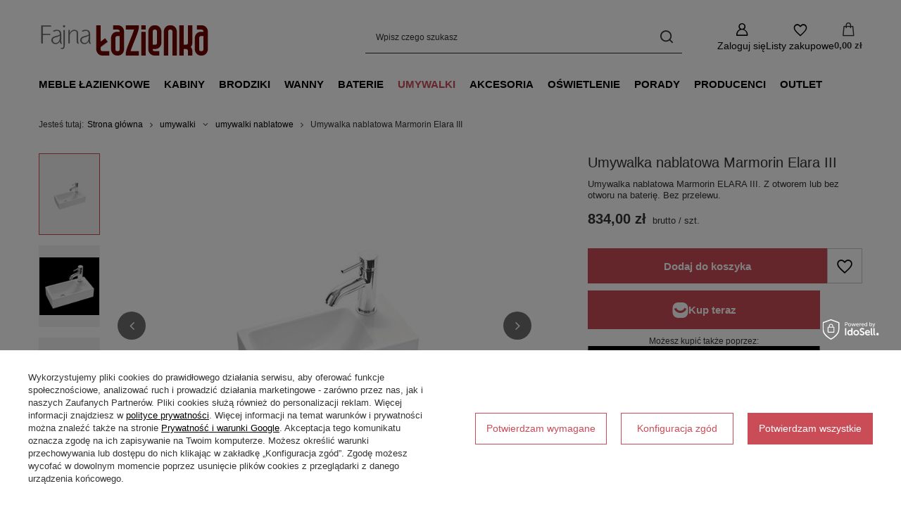

--- FILE ---
content_type: text/html; charset=utf-8
request_url: https://www.fajnalazienka.com/product-pol-1345-Umywalka-nablatowa-Marmorin-Elara-III.html
body_size: 24518
content:
<!DOCTYPE html>
<html lang="pl" class="--freeShipping --vat --gross --hide-percentage-discounts " ><head><link rel="preload" as="image" fetchpriority="high" href="/hpeciai/0f364b57edd9a9a1ed8eafc53c1e9dda/pol_pm_Umywalka-nablatowa-Marmorin-Elara-III-1345_3.jpg"><meta name="viewport" content="initial-scale = 1.0, maximum-scale = 5.0, width=device-width, viewport-fit=cover"><meta http-equiv="Content-Type" content="text/html; charset=utf-8"><meta http-equiv="X-UA-Compatible" content="IE=edge"><title>Umywalka nablatowa Marmorin Elara III na Fajnalazienka.com</title><meta name="keywords" content=""><meta name="description" content="Sprawdź produkt 'Umywalka nablatowa Marmorin Elara III'. Znajdziesz go w kategorii: 'umywalki \ umywalki nablatowe producenci \ marmorin \ umywalki marmorin umywalki \ umywalki dolomitowe Umywalki'. Fajnalazienka.com zaprasza na zakupy!"><link rel="icon" href="/gfx/pol/favicon.ico"><meta name="theme-color" content="#CA4C56"><meta name="msapplication-navbutton-color" content="#CA4C56"><meta name="apple-mobile-web-app-status-bar-style" content="#CA4C56"><link rel="stylesheet" type="text/css" href="/gfx/pol/projector_style.css.gzip?r=1765442856"><style>
							#photos_slider[data-skeleton] .photos__link:before {
								padding-top: calc(min((490/490 * 100%), 490px));
							}
							@media (min-width: 979px) {.photos__slider[data-skeleton] .photos__figure:not(.--nav):first-child .photos__link {
								max-height: 490px;
							}}
						</style><script>var app_shop={urls:{prefix:'data="/gfx/'.replace('data="', '')+'pol/',graphql:'/graphql/v1/'},vars:{meta:{viewportContent:'initial-scale = 1.0, maximum-scale = 5.0, width=device-width, viewport-fit=cover'},priceType:'gross',priceTypeVat:true,productDeliveryTimeAndAvailabilityWithBasket:false,geoipCountryCode:'US',fairShopLogo: { enabled: false, image: '/gfx/standards/safe_light.svg'},currency:{id:'PLN',symbol:'zł',country:'pl',format:'###,##0.00',beforeValue:false,space:true,decimalSeparator:',',groupingSeparator:' '},language:{id:'pol',symbol:'pl',name:'Polski'},omnibus:{enabled:true,rebateCodeActivate:false,hidePercentageDiscounts:true,},},txt:{priceTypeText:' brutto',},fn:{},fnrun:{},files:[],graphql:{}};const getCookieByName=(name)=>{const value=`; ${document.cookie}`;const parts = value.split(`; ${name}=`);if(parts.length === 2) return parts.pop().split(';').shift();return false;};if(getCookieByName('freeeshipping_clicked')){document.documentElement.classList.remove('--freeShipping');}if(getCookieByName('rabateCode_clicked')){document.documentElement.classList.remove('--rabateCode');}function hideClosedBars(){const closedBarsArray=JSON.parse(localStorage.getItem('closedBars'))||[];if(closedBarsArray.length){const styleElement=document.createElement('style');styleElement.textContent=`${closedBarsArray.map((el)=>`#${el}`).join(',')}{display:none !important;}`;document.head.appendChild(styleElement);}}hideClosedBars();</script><meta name="robots" content="index,follow"><meta name="rating" content="general"><meta name="Author" content="fajnelazienki.pl na bazie IdoSell (www.idosell.com/shop).">
<!-- Begin LoginOptions html -->

<style>
#client_new_social .service_item[data-name="service_Apple"]:before, 
#cookie_login_social_more .service_item[data-name="service_Apple"]:before,
.oscop_contact .oscop_login__service[data-service="Apple"]:before {
    display: block;
    height: 2.6rem;
    content: url('/gfx/standards/apple.svg?r=1743165583');
}
.oscop_contact .oscop_login__service[data-service="Apple"]:before {
    height: auto;
    transform: scale(0.8);
}
#client_new_social .service_item[data-name="service_Apple"]:has(img.service_icon):before,
#cookie_login_social_more .service_item[data-name="service_Apple"]:has(img.service_icon):before,
.oscop_contact .oscop_login__service[data-service="Apple"]:has(img.service_icon):before {
    display: none;
}
</style>

<!-- End LoginOptions html -->

<!-- Open Graph -->
<meta property="og:type" content="website"><meta property="og:url" content="https://www.fajnalazienka.com/product-pol-1345-Umywalka-nablatowa-Marmorin-Elara-III.html
"><meta property="og:title" content="Umywalka nablatowa Marmorin Elara III"><meta property="og:description" content="Umywalka nablatowa Marmorin ELARA III. Z otworem lub bez otworu na baterię. Bez przelewu."><meta property="og:site_name" content="fajnelazienki.pl"><meta property="og:locale" content="pl_PL"><meta property="og:image" content="https://www.fajnalazienka.com/hpeciai/e00a0010251f2ea0a8ba46adb4de71dd/pol_pl_Umywalka-nablatowa-Marmorin-Elara-III-1345_3.jpg"><meta property="og:image:width" content="490"><meta property="og:image:height" content="490"><link rel="manifest" href="https://www.fajnalazienka.com/data/include/pwa/1/manifest.json?t=3"><meta name="apple-mobile-web-app-capable" content="yes"><meta name="apple-mobile-web-app-status-bar-style" content="black"><meta name="apple-mobile-web-app-title" content="www.fajnalazienka.com"><link rel="apple-touch-icon" href="/data/include/pwa/1/icon-128.png"><link rel="apple-touch-startup-image" href="/data/include/pwa/1/logo-512.png" /><meta name="msapplication-TileImage" content="/data/include/pwa/1/icon-144.png"><meta name="msapplication-TileColor" content="#2F3BA2"><meta name="msapplication-starturl" content="/"><script type="application/javascript">var _adblock = true;</script><script async src="/data/include/advertising.js"></script><script type="application/javascript">var statusPWA = {
                online: {
                    txt: "Połączono z internetem",
                    bg: "#5fa341"
                },
                offline: {
                    txt: "Brak połączenia z internetem",
                    bg: "#eb5467"
                }
            }</script><script async type="application/javascript" src="/ajax/js/pwa_online_bar.js?v=1&r=6"></script><script >
window.dataLayer = window.dataLayer || [];
window.gtag = function gtag() {
dataLayer.push(arguments);
}
gtag('consent', 'default', {
'ad_storage': 'denied',
'analytics_storage': 'denied',
'ad_personalization': 'denied',
'ad_user_data': 'denied',
'wait_for_update': 500
});

gtag('set', 'ads_data_redaction', true);
</script><script id="iaiscript_1" data-requirements="W10=" data-ga4_sel="ga4script">
window.iaiscript_1 = `<${'script'}  class='google_consent_mode_update'>
gtag('consent', 'update', {
'ad_storage': 'denied',
'analytics_storage': 'denied',
'ad_personalization': 'denied',
'ad_user_data': 'denied'
});
</${'script'}>`;
</script>
<!-- End Open Graph -->

<link rel="canonical" href="https://www.fajnalazienka.com/product-pol-1345-Umywalka-nablatowa-Marmorin-Elara-III.html" />

                <!-- Global site tag (gtag.js) -->
                <script  async src="https://www.googletagmanager.com/gtag/js?id=AW-763064949"></script>
                <script >
                    window.dataLayer = window.dataLayer || [];
                    window.gtag = function gtag(){dataLayer.push(arguments);}
                    gtag('js', new Date());
                    
                    gtag('config', 'AW-763064949', {"allow_enhanced_conversions":true});
gtag('config', 'G-CPRWVG16YD');

                </script>
                <link rel="stylesheet" type="text/css" href="/data/designs/60dd8e70bb8d74.72606172_11/gfx/pol/custom.css.gzip?r=1765505697">            <!-- Google Tag Manager -->
                    <script >(function(w,d,s,l,i){w[l]=w[l]||[];w[l].push({'gtm.start':
                    new Date().getTime(),event:'gtm.js'});var f=d.getElementsByTagName(s)[0],
                    j=d.createElement(s),dl=l!='dataLayer'?'&l='+l:'';j.async=true;j.src=
                    'https://www.googletagmanager.com/gtm.js?id='+i+dl;f.parentNode.insertBefore(j,f);
                    })(window,document,'script','dataLayer','GTM-N9DCZB4G');</script>
            <!-- End Google Tag Manager -->
<!-- Begin additional html or js -->


<!--3|1|3| modified: 2021-12-03 14:33:24-->
<script type="text/javascript">var scr=document.createElement('script');scr.src=('https:'==document.location.protocol?'https://':'http://')+'ssl.ceneo.pl/shops/sw.js?accountGuid=07c029f8-3ef1-46da-8f88-ed79f6db2fa4';scr.type='text/javascript';document.getElementsByTagName('head')[0].appendChild(scr);</script><noscript><a href="https://www.ceneo.pl/2289-0a" rel="nofollow" target="_blank">Opinie o Nas</a></noscript>
<!--17|1|16-->
<script>app_shop.run(function () {
    var reg_exp = new RegExp('fajnalazienka.com');

    $('#component_projector_longdescription a').each(function () {
        if (!reg_exp.test(this.href)) {
            // External Link Found  
            $(this).attr('rel', 'nofollow');
        }
    });
}, 'all', '#component_projector_longdescription');</script>
<!--20|1|18| modified: 2023-06-06 12:39:09-->
<meta name="msvalidate.01" content="169B21E0903C86A958564C9DB6677E08" />

<!-- End additional html or js -->
<script>(function(w,d,s,i,dl){w._ceneo = w._ceneo || function () {
w._ceneo.e = w._ceneo.e || []; w._ceneo.e.push(arguments); };
w._ceneo.e = w._ceneo.e || [];dl=dl===undefined?"dataLayer":dl;
const f = d.getElementsByTagName(s)[0], j = d.createElement(s); j.defer = true;
j.src = "https://ssl.ceneo.pl/ct/v5/script.js?accountGuid=" + i + "&t=" +
Date.now() + (dl ? "&dl=" + dl : ""); f.parentNode.insertBefore(j, f);
})(window, document, "script", "07c029f8-3ef1-46da-8f88-ed79f6db2fa4");</script>
                <script>
                if (window.ApplePaySession && window.ApplePaySession.canMakePayments()) {
                    var applePayAvailabilityExpires = new Date();
                    applePayAvailabilityExpires.setTime(applePayAvailabilityExpires.getTime() + 2592000000); //30 days
                    document.cookie = 'applePayAvailability=yes; expires=' + applePayAvailabilityExpires.toUTCString() + '; path=/;secure;'
                    var scriptAppleJs = document.createElement('script');
                    scriptAppleJs.src = "/ajax/js/apple.js?v=3";
                    if (document.readyState === "interactive" || document.readyState === "complete") {
                          document.body.append(scriptAppleJs);
                    } else {
                        document.addEventListener("DOMContentLoaded", () => {
                            document.body.append(scriptAppleJs);
                        });  
                    }
                } else {
                    document.cookie = 'applePayAvailability=no; path=/;secure;'
                }
                </script>
                                <script>
                var listenerFn = function(event) {
                    if (event.origin !== "https://payment.idosell.com")
                        return;
                    
                    var isString = (typeof event.data === 'string' || event.data instanceof String);
                    if (!isString) return;
                    try {
                        var eventData = JSON.parse(event.data);
                    } catch (e) {
                        return;
                    }
                    if (!eventData) { return; }                                            
                    if (eventData.isError) { return; }
                    if (eventData.action != 'isReadyToPay') {return; }
                    
                    if (eventData.result.result && eventData.result.paymentMethodPresent) {
                        var googlePayAvailabilityExpires = new Date();
                        googlePayAvailabilityExpires.setTime(googlePayAvailabilityExpires.getTime() + 2592000000); //30 days
                        document.cookie = 'googlePayAvailability=yes; expires=' + googlePayAvailabilityExpires.toUTCString() + '; path=/;secure;'
                    } else {
                        document.cookie = 'googlePayAvailability=no; path=/;secure;'
                    }                                            
                }     
                if (!window.isAdded)
                {                                        
                    if (window.oldListener != null) {
                         window.removeEventListener('message', window.oldListener);
                    }                        
                    window.addEventListener('message', listenerFn);
                    window.oldListener = listenerFn;                                      
                       
                    const iframe = document.createElement('iframe');
                    iframe.src = "https://payment.idosell.com/assets/html/checkGooglePayAvailability.html?origin=https%3A%2F%2Fwww.fajnalazienka.com";
                    iframe.style.display = 'none';                                            

                    if (document.readyState === "interactive" || document.readyState === "complete") {
                          if (!window.isAdded) {
                              window.isAdded = true;
                              document.body.append(iframe);
                          }
                    } else {
                        document.addEventListener("DOMContentLoaded", () => {
                            if (!window.isAdded) {
                              window.isAdded = true;
                              document.body.append(iframe);
                          }
                        });  
                    }  
                }
                </script>
                <script>let paypalDate = new Date();
                    paypalDate.setTime(paypalDate.getTime() + 86400000);
                    document.cookie = 'payPalAvailability_PLN=-1; expires=' + paypalDate.getTime() + '; path=/; secure';
                </script><script src="/data/gzipFile/expressCheckout.js.gz"></script><script type="text/javascript" src="/expressCheckout/smileCheckout.php?v=3"></script><style>express-checkout:not(:defined){-webkit-appearance:none;background:0 0;display:block !important;outline:0;width:100%;min-height:48px;position:relative}</style></head><body>
<!-- Begin additional html or js -->


<!--15|1|14| modified: 2024-05-23 14:47:56-->
<!-- Kod tagu remarketingowego Google -->
<!--------------------------------------------------
Tagi remarketingowe nie mogą być wiązane z informacjami umożliwiającymi identyfikację osób ani umieszczane na stronach o tematyce należącej do kategorii kontrowersyjnych. Więcej informacji oraz instrukcje konfiguracji tagu znajdziesz tutaj: http://google.com/ads/remarketingsetup
--------------------------------------------------->
<script type="text/javascript">
/*  */
var google_conversion_id = 859192923;
var google_custom_params = window.google_tag_params;
var google_remarketing_only = true;
/*  */
</script>
<script type="text/javascript" src="//www.googleadservices.com/pagead/conversion.js">
</script>
<noscript>
<div style="display:inline;">
<img height="1" width="1" style="border-style:none;" alt="" src="//googleads.g.doubleclick.net/pagead/viewthroughconversion/859192923/?guid=ON&amp;script=0"/>
</div>
</noscript>

<!--22|1|20-->
<script defer src="https://platform.sensbot.ai/chatbot/loader/2abd5fd0-909f-4b65-975b-fa06ca64a336"></script>

<!-- End additional html or js -->
<div id="container" class="projector_page container max-width-1200"><header class=" commercial_banner"><script class="ajaxLoad">app_shop.vars.vat_registered="true";app_shop.vars.currency_format="###,##0.00";app_shop.vars.currency_before_value=false;app_shop.vars.currency_space=true;app_shop.vars.symbol="zł";app_shop.vars.id="PLN";app_shop.vars.baseurl="http://www.fajnalazienka.com/";app_shop.vars.sslurl="https://www.fajnalazienka.com/";app_shop.vars.curr_url="%2Fproduct-pol-1345-Umywalka-nablatowa-Marmorin-Elara-III.html";var currency_decimal_separator=',';var currency_grouping_separator=' ';app_shop.vars.blacklist_extension=["exe","com","swf","js","php"];app_shop.vars.blacklist_mime=["application/javascript","application/octet-stream","message/http","text/javascript","application/x-deb","application/x-javascript","application/x-shockwave-flash","application/x-msdownload"];app_shop.urls.contact="/contact-pol.html";</script><div id="viewType" style="display:none"></div><div id="menu_skip" class="menu_skip"><a href="#layout" class="btn --outline --medium menu_skip__link --layout">Przejdź do zawartości strony</a><a href="#menu_categories" class="btn --outline --medium menu_skip__link --menu">Przejdź do kategorii</a></div><div id="freeShipping" class="freeShipping"><span class="freeShipping__info">Darmowa dostawa</span><strong class="freeShipping__val">
				od 
				5 000,00 zł</strong><a href="" class="freeShipping__close" aria-label="Zamknij pasek informacyjny"></a></div><div id="logo" class="d-flex align-items-center" data-bg="/data/gfx/mask/pol/top_1_big.png"><a href="/" target="_self" aria-label="Logo sklepu"><img src="/data/gfx/mask/pol/logo_1_big.png" alt="Fajnalazienka.com – meble łazienkowe i kompleksowe wyposażenie łazienki" width="246" height="59"></a></div><form action="https://www.fajnalazienka.com/search.php" method="get" id="menu_search" class="menu_search"><a href="#showSearchForm" class="menu_search__mobile" aria-label="Szukaj"></a><div class="menu_search__block"><div class="menu_search__item --input"><input class="menu_search__input" type="text" name="text" autocomplete="off" placeholder="Wpisz czego szukasz" aria-label="Wpisz czego szukasz"><button class="menu_search__submit" type="submit" aria-label="Szukaj"></button></div><div class="menu_search__item --results search_result"></div></div></form><div id="menu_top" class="menu_top"><div class="account_links"><a class="account_links__item" href="https://www.fajnalazienka.com/login.php" aria-label="Zaloguj się"><span class="account_links__text --logged-out">Zaloguj się</span></a></div><div class="shopping_list_top hover__wrapper" data-empty="true"><a href="https://www.fajnalazienka.com/pl/shoppinglist/" class="wishlist_link slt_link --empty" aria-label="Listy zakupowe"><span class="slt_link__text">Listy zakupowe</span></a><div class="slt_lists hover__element"><ul class="slt_lists__nav"><li class="slt_lists__nav_item" data-list_skeleton="true" data-list_id="true" data-shared="true"><a href="#" class="slt_lists__nav_link" data-list_href="true"><span class="slt_lists__nav_name" data-list_name="true"></span><span class="slt_lists__count" data-list_count="true">0</span></a></li><li class="slt_lists__nav_item --empty"><a class="slt_lists__nav_link --empty" href="https://www.fajnalazienka.com/pl/shoppinglist/"><span class="slt_lists__nav_name" data-list_name="true">Lista zakupowa</span><span class="slt_lists__count" data-list_count="true">0</span></a></li></ul></div></div><div id="menu_basket" class="top_basket hover__wrapper --skeleton --mobile_hide"><a class="top_basket__sub" title="Przejdź do koszyka" href="/basketedit.php" aria-label="Wartość koszyka: 0,00 zł"><span class="badge badge-info"></span><strong class="top_basket__price">0,00 zł</strong></a><div class="top_basket__express_checkout_container"><express-checkout type="basket"></express-checkout></div><script>
        app_shop.vars.cache_html = true;
      </script><div class="top_basket__details hover__element --skeleton"><div class="top_basket__skeleton --name"></div><div class="top_basket__skeleton --product"></div><div class="top_basket__skeleton --product"></div><div class="top_basket__skeleton --product --last"></div><div class="top_basket__skeleton --sep"></div><div class="top_basket__skeleton --summary"></div></div></div><template id="top_basket_product"><div class="top_basket__product"><a class="top_basket__img" title=""><picture><source type="image/webp" srcset=""></source><img src="" alt=""></picture></a><a class="top_basket__link" title=""></a><div class="top_basket__prices"><span class="top_basket__price"></span><span class="top_basket__unit"></span><span class="top_basket__vat"></span></div></div></template><template id="top_basket_summary"><div class="top_basket__summary_shipping_free"><span class="top_basket__summary_label --freeshipping_limit">Do darmowej dostawy brakuje <span class="top_basket__summary_value"></span></span><span class="progress_bar"><span class="progress_bar__value"></span></span></div><div class="top_basket__summary_item --worth"><span class="top_basket__summary_label">Wartość zamówienia:</span><b class="top_basket__summary_value"></b></div><div class="top_basket__summary_item --shipping"><span class="top_basket__summary_label">Koszt przesyłki:</span><b class="top_basket__summary_value"></b></div><div class="top_basket__buttons"><a class="btn --solid --large" data-ec-class="btn --outline --large" title="Przejdź do koszyka" href="/basketedit.php">
        Przejdź do koszyka
      </a><div id="top_basket__express_checkout_placeholder"></div></div></template><template id="top_basket_details"><div class="top_basket__details hover__element"><div class="top_basket__details_sub"><div class="headline"><span class="headline__name">Twój koszyk (<span class="top_basket__count"></span>)</span></div><div class="top_basket__products"></div><div class="top_basket__summary"></div></div></div></template></div><nav id="menu_categories" class="wide" aria-label="Kategorie główne"><button type="button" class="navbar-toggler" aria-label="Menu"><i class="icon-reorder"></i></button><div class="navbar-collapse" id="menu_navbar"><ul class="navbar-nav mx-md-n2"><li class="nav-item"><span class="nav-link-wrapper"><a  href="/meble-lazienkowe" target="_self" title="meble łazienkowe" class="nav-link --l1" >meble łazienkowe</a><button class="nav-link-expand" type="button" aria-label="meble łazienkowe, Menu"></button></span><ul class="navbar-subnav"><li class="nav-header"><a href="#backLink" class="nav-header__backLink"><i class="icon-angle-left"></i></a><a  href="/meble-lazienkowe" target="_self" title="meble łazienkowe" class="nav-link --l1" >meble łazienkowe</a></li><li class="nav-item"><a  href="/szafki-lazienkowe" target="_self" title="szafki łazienkowe" class="nav-link --l2" >szafki łazienkowe</a><ul class="navbar-subsubnav"><li class="nav-header"><a href="#backLink" class="nav-header__backLink"><i class="icon-angle-left"></i></a><a  href="/szafki-lazienkowe" target="_self" title="szafki łazienkowe" class="nav-link --l2" >szafki łazienkowe</a></li><li class="nav-item"><a  href="/szafki-pod-umywalke" target="_self" title="szafki umywalkowe" class="nav-link --l3" >szafki umywalkowe</a></li><li class="nav-item"><a  href="/szafki-lazienkowe-wiszace" target="_self" title="szafki łazienkowe wiszące" class="nav-link --l3" >szafki łazienkowe wiszące</a></li><li class="nav-item"><a  href="/komody-lazienkowe" target="_self" title="komody łazienkowe" class="nav-link --l3" >komody łazienkowe</a></li><li class="nav-item"><a  href="/regaly-lazienkowe" target="_self" title="regały łazienkowe" class="nav-link --l3" >regały łazienkowe</a></li></ul></li><li class="nav-item"><a  href="/nowoczesne-lustra-do-lazienki" target="_self" title="lustra łazienkowe" class="nav-link --l2" >lustra łazienkowe</a><ul class="navbar-subsubnav"><li class="nav-header"><a href="#backLink" class="nav-header__backLink"><i class="icon-angle-left"></i></a><a  href="/nowoczesne-lustra-do-lazienki" target="_self" title="lustra łazienkowe" class="nav-link --l2" >lustra łazienkowe</a></li><li class="nav-item"><a  href="/lustra-lazienkowe-z-oswietleniem" target="_self" title="lustra łazienkowe z oświetleniem" class="nav-link --l3" >lustra łazienkowe z oświetleniem</a></li><li class="nav-item"><a  href="/lustra-lazienkowe-ledowe" target="_self" title="lustra łazienkowe ledowe" class="nav-link --l3" >lustra łazienkowe ledowe</a></li><li class="nav-item"><a  href="/lustra-lazienkowe-okragle" target="_self" title="lustra łazienkowe okrągłe" class="nav-link --l3" >lustra łazienkowe okrągłe</a></li><li class="nav-item"><a  href="/lustra-lazienkowe-prostokatne" target="_self" title="lustra łazienkowe prostokątne" class="nav-link --l3" >lustra łazienkowe prostokątne</a></li><li class="nav-item"><a  href="/lustra-lazienkowe-w-czarnej-ramie" target="_self" title="lustra łazienkowe w czarnej ramie" class="nav-link --l3" >lustra łazienkowe w czarnej ramie</a></li><li class="nav-item"><a  href="/lustra-lazienkowe-w-bialej-ramie" target="_self" title="lustra łazienkowe w białej ramie" class="nav-link --l3" >lustra łazienkowe w białej ramie</a></li><li class="nav-item"><a  href="/lustra-lazienkowe-wysuwane" target="_self" title="lustra łazienkowe wysuwane" class="nav-link --l3" >lustra łazienkowe wysuwane</a></li></ul></li><li class="nav-item"><a  href="/blaty-lazienkowe" target="_self" title="blaty meblowe" class="nav-link --l2" >blaty meblowe</a><ul class="navbar-subsubnav"><li class="nav-header"><a href="#backLink" class="nav-header__backLink"><i class="icon-angle-left"></i></a><a  href="/blaty-lazienkowe" target="_self" title="blaty meblowe" class="nav-link --l2" >blaty meblowe</a></li><li class="nav-item"><a  href="/blaty-meblowe-uni-oristo" target="_self" title="blaty UNI Oristo" class="nav-link --l3" >blaty UNI Oristo</a></li></ul></li><li class="nav-item"><a  href="/akcesoria-do-szafek-lazienkowych" target="_self" title="akcesoria do szafek łazienkowych" class="nav-link --l2" >akcesoria do szafek łazienkowych</a><ul class="navbar-subsubnav"><li class="nav-header"><a href="#backLink" class="nav-header__backLink"><i class="icon-angle-left"></i></a><a  href="/akcesoria-do-szafek-lazienkowych" target="_self" title="akcesoria do szafek łazienkowych" class="nav-link --l2" >akcesoria do szafek łazienkowych</a></li><li class="nav-item"><a  href="/uchwyty-do-szafek-lazienkowych" target="_self" title="uchwyty do szafek łazienkowych " class="nav-link --l3" >uchwyty do szafek łazienkowych </a></li><li class="nav-item"><a  href="/nogi-do-szafek-lazienkowych" target="_self" title="nogi do szafek łazienkowych" class="nav-link --l3" >nogi do szafek łazienkowych</a></li></ul></li></ul></li><li class="nav-item"><span class="nav-link-wrapper"><a  href="/kabiny-prysznicowe-i-brodziki" target="_self" title="kabiny" class="nav-link --l1" >kabiny</a><button class="nav-link-expand" type="button" aria-label="kabiny, Menu"></button></span><ul class="navbar-subnav"><li class="nav-header"><a href="#backLink" class="nav-header__backLink"><i class="icon-angle-left"></i></a><a  href="/kabiny-prysznicowe-i-brodziki" target="_self" title="kabiny" class="nav-link --l1" >kabiny</a></li><li class="nav-item empty"><a  href="/walk-in-radaway" target="_self" title="kabiny prysznicowe walk-in" class="nav-link --l2" >kabiny prysznicowe walk-in</a></li><li class="nav-item"><a  href="/drzwi-prysznicowe" target="_self" title="drzwi prysznicowe" class="nav-link --l2" >drzwi prysznicowe</a><ul class="navbar-subsubnav"><li class="nav-header"><a href="#backLink" class="nav-header__backLink"><i class="icon-angle-left"></i></a><a  href="/drzwi-prysznicowe" target="_self" title="drzwi prysznicowe" class="nav-link --l2" >drzwi prysznicowe</a></li><li class="nav-item"><a  href="/drzwi-prysznicowe-przesuwne" target="_self" title="drzwi prysznicowe przesuwne " class="nav-link --l3" >drzwi prysznicowe przesuwne </a></li><li class="nav-item"><a  href="/drzwi-prysznicowe-wahadlowe" target="_self" title="drzwi prysznicowe wahadłowe" class="nav-link --l3" >drzwi prysznicowe wahadłowe</a></li><li class="nav-item"><a  href="/drzwi-prysznicowe-skladane" target="_self" title="drzwi prysznicowe składane" class="nav-link --l3" >drzwi prysznicowe składane</a></li><li class="nav-item"><a  href="/drzwi-prysznicowe-otwierane-do-wewnatrz" target="_self" title="drzwi prysznicowe do wewnątrz" class="nav-link --l3" >drzwi prysznicowe do wewnątrz</a></li><li class="nav-item"><a  href="/drzwi-prysznicowe-otwierane-na-zewnatrz" target="_self" title="drzwi prysznicowe na zewnątrz" class="nav-link --l3" >drzwi prysznicowe na zewnątrz</a></li></ul></li><li class="nav-item"><a  href="/kabiny-prysznicowe" target="_self" title="kabiny prysznicowe" class="nav-link --l2" >kabiny prysznicowe</a><ul class="navbar-subsubnav"><li class="nav-header"><a href="#backLink" class="nav-header__backLink"><i class="icon-angle-left"></i></a><a  href="/kabiny-prysznicowe" target="_self" title="kabiny prysznicowe" class="nav-link --l2" >kabiny prysznicowe</a></li><li class="nav-item"><a  href="/kabiny-prysznicowe-kwadratowe" target="_self" title="kabiny prysznicowe kwadratowe i prostokątne" class="nav-link --l3" >kabiny prysznicowe kwadratowe i prostokątne</a></li><li class="nav-item"><a  href="/kabiny-prysznicowe-polokragle" target="_self" title="kabiny prysznicowe półokrągłe" class="nav-link --l3" >kabiny prysznicowe półokrągłe</a></li><li class="nav-item"><a  href="/kabiny-przyscienne-polokragle" target="_self" title="kabiny prysznicowe przyścienne półokrągłe" class="nav-link --l3" >kabiny prysznicowe przyścienne półokrągłe</a></li><li class="nav-item"><a  href="/kabiny-prysznicowe-polokragle-typu-b" target="_self" title="kabiny prysznicowe półokrągłe typu B" class="nav-link --l3" >kabiny prysznicowe półokrągłe typu B</a></li><li class="nav-item"><a  href="/kabiny-prysznicowe-pieciokatne" target="_self" title="kabiny prysznicowe pięciokątne" class="nav-link --l3" >kabiny prysznicowe pięciokątne</a></li></ul></li><li class="nav-item"><a  href="/parawany-nawannowe" target="_self" title="parawany nawannowe" class="nav-link --l2" >parawany nawannowe</a><ul class="navbar-subsubnav"><li class="nav-header"><a href="#backLink" class="nav-header__backLink"><i class="icon-angle-left"></i></a><a  href="/parawany-nawannowe" target="_self" title="parawany nawannowe" class="nav-link --l2" >parawany nawannowe</a></li><li class="nav-item"><a  href="/parwany-jednoczesciowe" target="_self" title="parawany jednoczęściowe" class="nav-link --l3" >parawany jednoczęściowe</a></li><li class="nav-item"><a  href="/parawany-jednoczesciowe-skladane" target="_self" title="parawany jednoczęściowe składane" class="nav-link --l3" >parawany jednoczęściowe składane</a></li><li class="nav-item"><a  href="/parawany-nawannowe-dwuczesciowe" target="_self" title="parawany dwuczęściowe składany jeden element" class="nav-link --l3" >parawany dwuczęściowe składany jeden element</a></li><li class="nav-item"><a  href="/parawany-dwuczesciowe-skladane" target="_self" title="parawany dwuczęściowe składane" class="nav-link --l3" >parawany dwuczęściowe składane</a></li><li class="nav-item"><a  href="/parawany-wieloczesciowe-skladane" target="_self" title="parawany wieloczęściowe składane" class="nav-link --l3" >parawany wieloczęściowe składane</a></li><li class="nav-item"><a  href="/zabudowy-nawannowe" target="_self" title="zabudowy nawannowe" class="nav-link --l3" >zabudowy nawannowe</a></li></ul></li><li class="nav-item"><a  href="/akcesoria-do-kabin-prysznicowych" target="_self" title="akcesoria kabin prysznicowych" class="nav-link --l2" >akcesoria kabin prysznicowych</a><ul class="navbar-subsubnav"><li class="nav-header"><a href="#backLink" class="nav-header__backLink"><i class="icon-angle-left"></i></a><a  href="/akcesoria-do-kabin-prysznicowych" target="_self" title="akcesoria kabin prysznicowych" class="nav-link --l2" >akcesoria kabin prysznicowych</a></li><li class="nav-item"><a  href="/pol_m_kabiny_akcesoria-kabin-prysznicowych_syfony-brodzikowe-904.html" target="_self" title="syfony brodzikowe" class="nav-link --l3" >syfony brodzikowe</a></li><li class="nav-item"><a  href="/profile-poszerzajace-do-kabin-prysznicowych" target="_self" title="profile poszerzające do kabin prysznicowych" class="nav-link --l3" >profile poszerzające do kabin prysznicowych</a></li><li class="nav-item"><a  href="/wsporniki-teleskopowe-walk-in" target="_self" title="wsporniki teleskopowe walk-in" class="nav-link --l3" >wsporniki teleskopowe walk-in</a></li><li class="nav-item"><a  href="/srodki-pielegnacji-kabin-prysznicowych" target="_self" title="środki do pielęgnacji kabin" class="nav-link --l3" >środki do pielęgnacji kabin</a></li></ul></li></ul></li><li class="nav-item"><span class="nav-link-wrapper"><a  href="/brodziki-pod-prysznic" target="_self" title="brodziki" class="nav-link --l1" >brodziki</a><button class="nav-link-expand" type="button" aria-label="brodziki, Menu"></button></span><ul class="navbar-subnav"><li class="nav-header"><a href="#backLink" class="nav-header__backLink"><i class="icon-angle-left"></i></a><a  href="/brodziki-pod-prysznic" target="_self" title="brodziki" class="nav-link --l1" >brodziki</a></li><li class="nav-item empty"><a  href="/brodziki-prysznicowe-prostokatne" target="_self" title="brodziki prostokątne" class="nav-link --l2" >brodziki prostokątne</a></li><li class="nav-item empty"><a  href="/brodziki-prysznicowe-kwadratowe" target="_self" title="brodziki kwadratowe" class="nav-link --l2" >brodziki kwadratowe</a></li><li class="nav-item empty"><a  href="/brodziki-prysznicowe-polokragle" target="_self" title="brodziki półokrągłe" class="nav-link --l2" >brodziki półokrągłe</a></li><li class="nav-item empty"><a  href="/pol_m_brodziki_brodziki-przyscienne-polokragle-899.html" target="_self" title="brodziki przyścienne półokrągłe" class="nav-link --l2" >brodziki przyścienne półokrągłe</a></li><li class="nav-item empty"><a  href="/brodziki-typu-b" target="_self" title="brodziki półokrągłe typu B" class="nav-link --l2" >brodziki półokrągłe typu B</a></li><li class="nav-item empty"><a  href="/brodziki-prysznicowe-pieciokatne" target="_self" title="brodziki pięciokątne" class="nav-link --l2" >brodziki pięciokątne</a></li><li class="nav-item empty"><a  href="/brodziki-z-konglomeratu" target="_self" title="brodziki z konglomeratu" class="nav-link --l2" >brodziki z konglomeratu</a></li><li class="nav-item empty"><a  href="/pol_m_brodziki_nozki-do-brodzikow-928.html" target="_self" title="nóżki do brodzików" class="nav-link --l2" >nóżki do brodzików</a></li><li class="nav-item empty"><a  href="/pol_m_brodziki_syfony-brodzikowe-929.html" target="_self" title="syfony brodzikowe" class="nav-link --l2" >syfony brodzikowe</a></li></ul></li><li class="nav-item"><span class="nav-link-wrapper"><a  href="/wanny-lazienkowe" target="_self" title="wanny" class="nav-link --l1" >wanny</a><button class="nav-link-expand" type="button" aria-label="wanny, Menu"></button></span><ul class="navbar-subnav"><li class="nav-header"><a href="#backLink" class="nav-header__backLink"><i class="icon-angle-left"></i></a><a  href="/wanny-lazienkowe" target="_self" title="wanny" class="nav-link --l1" >wanny</a></li><li class="nav-item empty"><a  href="/wanny-wolnostojace" target="_self" title="wanny wolnostojące" class="nav-link --l2" >wanny wolnostojące</a></li><li class="nav-item empty"><a  href="/wanny-wolnostojace-retro" target="_self" title="wanny retro" class="nav-link --l2" >wanny retro</a></li><li class="nav-item empty"><a  href="/wanny-prostokatne" target="_self" title="wanny prostokątne" class="nav-link --l2" >wanny prostokątne</a></li><li class="nav-item empty"><a  href="/wanny-symetryczne" target="_self" title="wanny symetryczne" class="nav-link --l2" >wanny symetryczne</a></li><li class="nav-item empty"><a  href="/wanny-asymetryczne" target="_self" title="wanny asymetryczne" class="nav-link --l2" >wanny asymetryczne</a></li><li class="nav-item empty"><a  href="/wanny-z-parawanem" target="_self" title="wanna z parawanem" class="nav-link --l2" >wanna z parawanem</a></li><li class="nav-item empty"><a  href="/akcesoria-do-wanien" target="_self" title="akcesoria do wanien" class="nav-link --l2" >akcesoria do wanien</a></li></ul></li><li class="nav-item"><span class="nav-link-wrapper"><a  href="/pol_m_baterie-226.html" target="_self" title="baterie" class="nav-link --l1" >baterie</a><button class="nav-link-expand" type="button" aria-label="baterie, Menu"></button></span><ul class="navbar-subnav"><li class="nav-header"><a href="#backLink" class="nav-header__backLink"><i class="icon-angle-left"></i></a><a  href="/pol_m_baterie-226.html" target="_self" title="baterie" class="nav-link --l1" >baterie</a></li><li class="nav-item empty"><a  href="/baterie-lazienkowe" target="_self" title="baterie łazienkowe" class="nav-link --l2" >baterie łazienkowe</a></li><li class="nav-item empty"><a  href="/baterie-kuchenne" target="_self" title="baterie kuchenne" class="nav-link --l2" >baterie kuchenne</a></li><li class="nav-item empty"><a  href="/baterie-wannowe-wolnostojace" target="_self" title="baterie wannowe wolnostojące" class="nav-link --l2" >baterie wannowe wolnostojące</a></li><li class="nav-item empty"><a  href="/baterie-bidetowe" target="_self" title="baterie bidetowe" class="nav-link --l2" >baterie bidetowe</a></li><li class="nav-item empty"><a  href="/baterie-podtynkowe" target="_self" title="baterie podtynkowe" class="nav-link --l2" >baterie podtynkowe</a></li><li class="nav-item empty"><a  href="/zestawy-prysznicowe" target="_self" title="zestawy prysznicowe" class="nav-link --l2" >zestawy prysznicowe</a></li><li class="nav-item empty"><a  href="/deszczownice-prysznicowe" target="_self" title="deszczownice" class="nav-link --l2" >deszczownice</a></li><li class="nav-item empty"><a  href="/sluchawki-prysznicowe" target="_self" title="słuchawki prysznicowe" class="nav-link --l2" >słuchawki prysznicowe</a></li></ul></li><li class="nav-item nav-open"><span class="nav-link-wrapper"><a  href="/umywalki-lazienkowe" target="_self" title="umywalki" class="nav-link --l1 active" >umywalki</a><button class="nav-link-expand" type="button" aria-label="umywalki, Menu"></button></span><ul class="navbar-subnav"><li class="nav-header"><a href="#backLink" class="nav-header__backLink"><i class="icon-angle-left"></i></a><a  href="/umywalki-lazienkowe" target="_self" title="umywalki" class="nav-link --l1 active" >umywalki</a></li><li class="nav-item empty"><a  href="/umywalki-meblowe" target="_self" title="umywalki meblowe" class="nav-link --l2" >umywalki meblowe</a></li><li class="nav-item nav-open empty"><a  href="/umywalki-nablatowe" target="_self" title="umywalki nablatowe" class="nav-link --l2 active" >umywalki nablatowe</a></li><li class="nav-item empty"><a  href="/umywalki-stojace" target="_self" title="umywalki stojące" class="nav-link --l2" >umywalki stojące</a></li><li class="nav-item empty"><a  href="/umywalki-dolomitowe" target="_self" title="umywalki dolomitowe" class="nav-link --l2" >umywalki dolomitowe</a></li><li class="nav-item empty"><a  href="/umywalki-wiszace" target="_self" title="umywalki wiszące" class="nav-link --l2" >umywalki wiszące</a></li></ul></li><li class="nav-item"><span class="nav-link-wrapper"><a  href="/akcesoria-lazienkowe" target="_self" title="akcesoria" class="nav-link --l1" >akcesoria</a><button class="nav-link-expand" type="button" aria-label="akcesoria, Menu"></button></span><ul class="navbar-subnav"><li class="nav-header"><a href="#backLink" class="nav-header__backLink"><i class="icon-angle-left"></i></a><a  href="/akcesoria-lazienkowe" target="_self" title="akcesoria" class="nav-link --l1" >akcesoria</a></li><li class="nav-item empty"><a  href="/syfony-brodzikowe" target="_self" title="syfony brodzikowe" class="nav-link --l2" >syfony brodzikowe</a></li><li class="nav-item empty"><a  href="/syfony-umywalkowe" target="_self" title="syfony umywalkowe" class="nav-link --l2" >syfony umywalkowe</a></li><li class="nav-item empty"><a  href="/syfony-wannowe" target="_self" title="syfony wannowe" class="nav-link --l2" >syfony wannowe</a></li><li class="nav-item empty"><a  href="/srodki-do-czyszczenia-lazienki" target="_self" title="środki czyszczące" class="nav-link --l2" >środki czyszczące</a></li><li class="nav-item empty"><a  href="/dodatki-lazienkowe" target="_self" title="dodatki łazienkowe" class="nav-link --l2" >dodatki łazienkowe</a></li></ul></li><li class="nav-item"><span class="nav-link-wrapper"><a  href="/oswietlenie" target="_self" title="oświetlenie" class="nav-link --l1" >oświetlenie</a><button class="nav-link-expand" type="button" aria-label="oświetlenie, Menu"></button></span><ul class="navbar-subnav"><li class="nav-header"><a href="#backLink" class="nav-header__backLink"><i class="icon-angle-left"></i></a><a  href="/oswietlenie" target="_self" title="oświetlenie" class="nav-link --l1" >oświetlenie</a></li><li class="nav-item empty"><a  href="/kinkiety" target="_self" title="kinkiety" class="nav-link --l2" >kinkiety</a></li><li class="nav-item empty"><a  href="/lampy-wiszace" target="_self" title="lampy wiszące" class="nav-link --l2" >lampy wiszące</a></li><li class="nav-item empty"><a  href="/lampy-biurkowe" target="_self" title="lampy biurkowe" class="nav-link --l2" >lampy biurkowe</a></li><li class="nav-item empty"><a  href="/plafony" target="_self" title="plafony" class="nav-link --l2" >plafony</a></li><li class="nav-item empty"><a  href="/zyrandole" target="_self" title="żyrandole" class="nav-link --l2" >żyrandole</a></li><li class="nav-item empty"><a  href="/lampy-na-szynoprzewodach" target="_self" title="lampy na szynoprzewodach" class="nav-link --l2" >lampy na szynoprzewodach</a></li><li class="nav-item empty"><a  href="https://www.fajnalazienka.com/Konfigurator-3D-ccms-pol-31.html" target="_self" title="konfigurator 3d" class="nav-link --l2" >konfigurator 3d</a></li></ul></li><li class="nav-item"><span class="nav-link-wrapper"><a  href="http://www.fajnalazienka.com/news-pol.phtml" target="_self" title="porady" class="nav-link --l1" >porady</a></span></li><li class="nav-item"><span class="nav-link-wrapper"><a  href="/pol_n_producenci-792.html" target="_self" title="producenci" class="nav-link --l1" >producenci</a><button class="nav-link-expand" type="button" aria-label="producenci, Menu"></button></span><ul class="navbar-subnav"><li class="nav-header"><a href="#backLink" class="nav-header__backLink"><i class="icon-angle-left"></i></a><a  href="/pol_n_producenci-792.html" target="_self" title="producenci" class="nav-link --l1" >producenci</a></li><li class="nav-item"><a  href="/firm-pol-1210591036-SANITTI.html" target="_self" title="sanitti" class="nav-link --l2" >sanitti</a><ul class="navbar-subsubnav"><li class="nav-header"><a href="#backLink" class="nav-header__backLink"><i class="icon-angle-left"></i></a><a  href="/firm-pol-1210591036-SANITTI.html" target="_self" title="sanitti" class="nav-link --l2" >sanitti</a></li><li class="nav-item"><a  href="/pol_m_producenci_sanitti_meble-lazienkowe-sanitti-806.html" target="_self" title="meble łazienkowe sanitti" class="nav-link --l3" >meble łazienkowe sanitti</a></li><li class="nav-item"><a  href="/pol_m_producenci_sanitti_wanny-wolnostojace-sanitti-807.html" target="_self" title="wanny wolnostojące sanitti" class="nav-link --l3" >wanny wolnostojące sanitti</a></li></ul></li><li class="nav-item"><a  href="https://www.fajnalazienka.com/firm-pol-1238170118-ORISTO.html" target="_self" title="oristo" class="nav-link --l2" >oristo</a><ul class="navbar-subsubnav"><li class="nav-header"><a href="#backLink" class="nav-header__backLink"><i class="icon-angle-left"></i></a><a  href="https://www.fajnalazienka.com/firm-pol-1238170118-ORISTO.html" target="_self" title="oristo" class="nav-link --l2" >oristo</a></li><li class="nav-item"><a  href="/pol_m_producenci_oristo_meble-lazienkowe-oristo-800.html" target="_self" title="meble łazienkowe oristo" class="nav-link --l3" >meble łazienkowe oristo</a></li></ul></li><li class="nav-item"><a  href="https://www.fajnalazienka.com/firm-pol-1246262568-ELITA.html" target="_self" title="elita" class="nav-link --l2" >elita</a><ul class="navbar-subsubnav"><li class="nav-header"><a href="#backLink" class="nav-header__backLink"><i class="icon-angle-left"></i></a><a  href="https://www.fajnalazienka.com/firm-pol-1246262568-ELITA.html" target="_self" title="elita" class="nav-link --l2" >elita</a></li><li class="nav-item"><a  href="/pol_m_producenci_elita_meble-lazienkowe-elita-796.html" target="_self" title="meble łazienkowe elita" class="nav-link --l3" >meble łazienkowe elita</a></li></ul></li><li class="nav-item"><a  href="https://www.fajnalazienka.com/firm-pol-1284729204-RADAWAY.html" target="_self" title="radaway " class="nav-link --l2" >radaway </a><ul class="navbar-subsubnav"><li class="nav-header"><a href="#backLink" class="nav-header__backLink"><i class="icon-angle-left"></i></a><a  href="https://www.fajnalazienka.com/firm-pol-1284729204-RADAWAY.html" target="_self" title="radaway " class="nav-link --l2" >radaway </a></li><li class="nav-item"><a  href="/kabiny-prysznicowe-radaway" target="_self" title="kabiny prysznicowe radaway" class="nav-link --l3" >kabiny prysznicowe radaway</a></li><li class="nav-item"><a  href="/drzwi-prysznicowe-radaway" target="_self" title="drzwi prysznicowe radaway" class="nav-link --l3" >drzwi prysznicowe radaway</a></li><li class="nav-item"><a  href="/parawany-radaway" target="_self" title="parawany nawannowe radaway" class="nav-link --l3" >parawany nawannowe radaway</a></li><li class="nav-item"><a  href="/walk-in-radaway" target="_self" title="walk-in radaway" class="nav-link --l3" >walk-in radaway</a></li><li class="nav-item"><a  href="/brodziki-radaway" target="_self" title="brodziki radaway" class="nav-link --l3" >brodziki radaway</a></li><li class="nav-item"><a  href="/profile-poszerzajace-radaway" target="_self" title="profile poszerzające" class="nav-link --l3" >profile poszerzające</a></li><li class="nav-item"><a  href="/syfony-brodzikowe-radaway" target="_self" title="syfony brodzikowe" class="nav-link --l3" >syfony brodzikowe</a></li></ul></li><li class="nav-item"><a  href="https://www.fajnalazienka.com/firm-pol-1472127355-Miior.html" target="_self" title="miior" class="nav-link --l2" >miior</a><ul class="navbar-subsubnav"><li class="nav-header"><a href="#backLink" class="nav-header__backLink"><i class="icon-angle-left"></i></a><a  href="https://www.fajnalazienka.com/firm-pol-1472127355-Miior.html" target="_self" title="miior" class="nav-link --l2" >miior</a></li><li class="nav-item"><a  href="/pol_m_producenci_miior_lustra-lazienkowe-843.html" target="_self" title="lustra łazienkowe" class="nav-link --l3" >lustra łazienkowe</a></li></ul></li><li class="nav-item"><a  href="https://www.fajnalazienka.com/firm-pol-1534938755-NewMi.html" target="_self" title="newmi" class="nav-link --l2" >newmi</a><ul class="navbar-subsubnav"><li class="nav-header"><a href="#backLink" class="nav-header__backLink"><i class="icon-angle-left"></i></a><a  href="https://www.fajnalazienka.com/firm-pol-1534938755-NewMi.html" target="_self" title="newmi" class="nav-link --l2" >newmi</a></li><li class="nav-item"><a  href="/pol_m_producenci_newmi_lustra-lazienkowe-845.html" target="_self" title="lustra łazienkowe" class="nav-link --l3" >lustra łazienkowe</a></li></ul></li><li class="nav-item"><a  href="https://www.fajnalazienka.com/firm-pol-1243326808-MARMORIN.html" target="_self" title="marmorin" class="nav-link --l2" >marmorin</a><ul class="navbar-subsubnav"><li class="nav-header"><a href="#backLink" class="nav-header__backLink"><i class="icon-angle-left"></i></a><a  href="https://www.fajnalazienka.com/firm-pol-1243326808-MARMORIN.html" target="_self" title="marmorin" class="nav-link --l2" >marmorin</a></li><li class="nav-item"><a  href="/wanny-marmorin" target="_self" title="wanny wolnostojące marmorin" class="nav-link --l3" >wanny wolnostojące marmorin</a></li><li class="nav-item"><a  href="/pol_m_producenci_marmorin_umywalki-marmorin-827.html" target="_self" title="umywalki marmorin" class="nav-link --l3" >umywalki marmorin</a></li></ul></li><li class="nav-item"><a  href="https://www.fajnalazienka.com/firm-pol-1409644738-BESCO.html" target="_self" title="besco" class="nav-link --l2" >besco</a><ul class="navbar-subsubnav"><li class="nav-header"><a href="#backLink" class="nav-header__backLink"><i class="icon-angle-left"></i></a><a  href="https://www.fajnalazienka.com/firm-pol-1409644738-BESCO.html" target="_self" title="besco" class="nav-link --l2" >besco</a></li><li class="nav-item"><a  href="/wanny-besco" target="_self" title="wanny besco" class="nav-link --l3" >wanny besco</a></li></ul></li><li class="nav-item"><a  href="https://www.fajnalazienka.com/firm-pol-1342001174-TEKA.html" target="_self" title="teka" class="nav-link --l2" >teka</a><ul class="navbar-subsubnav"><li class="nav-header"><a href="#backLink" class="nav-header__backLink"><i class="icon-angle-left"></i></a><a  href="https://www.fajnalazienka.com/firm-pol-1342001174-TEKA.html" target="_self" title="teka" class="nav-link --l2" >teka</a></li><li class="nav-item"><a  href="/baterie-teka" target="_self" title="baterie teka" class="nav-link --l3" >baterie teka</a></li></ul></li><li class="nav-item empty"><a  href="https://www.fajnalazienka.com/firm-pol-1324297120-KOHLMAN.html" target="_self" title="kohlman" class="nav-link --l2" >kohlman</a></li><li class="nav-item"><a  href="https://www.fajnalazienka.com/firm-pol-1411035026-ART-PLATINO.html" target="_self" title="art platino" class="nav-link --l2" >art platino</a><ul class="navbar-subsubnav"><li class="nav-header"><a href="#backLink" class="nav-header__backLink"><i class="icon-angle-left"></i></a><a  href="https://www.fajnalazienka.com/firm-pol-1411035026-ART-PLATINO.html" target="_self" title="art platino" class="nav-link --l2" >art platino</a></li><li class="nav-item"><a  href="/baterie-art-platino" target="_self" title="baterie art platino" class="nav-link --l3" >baterie art platino</a></li></ul></li><li class="nav-item"><a  href="https://www.fajnalazienka.com/firm-pol-1412759995-BLUE-WATER.html" target="_self" title="blue water" class="nav-link --l2" >blue water</a><ul class="navbar-subsubnav"><li class="nav-header"><a href="#backLink" class="nav-header__backLink"><i class="icon-angle-left"></i></a><a  href="https://www.fajnalazienka.com/firm-pol-1412759995-BLUE-WATER.html" target="_self" title="blue water" class="nav-link --l2" >blue water</a></li><li class="nav-item"><a  href="/baterie-blue-water" target="_self" title="baterie blue water" class="nav-link --l3" >baterie blue water</a></li></ul></li><li class="nav-item empty"><a  href="https://www.fajnalazienka.com/firm-pol-1230723697-DEANTE.html" target="_self" title="deante" class="nav-link --l2" >deante</a></li><li class="nav-item"><a  href="/firm-pol-1580305498-VEDO.html" target="_self" title="vedo" class="nav-link --l2" >vedo</a><ul class="navbar-subsubnav"><li class="nav-header"><a href="#backLink" class="nav-header__backLink"><i class="icon-angle-left"></i></a><a  href="/firm-pol-1580305498-VEDO.html" target="_self" title="vedo" class="nav-link --l2" >vedo</a></li><li class="nav-item"><a  href="/pol_m_producenci_vedo_baterie-vedo-852.html" target="_self" title="baterie vedo" class="nav-link --l3" >baterie vedo</a></li></ul></li><li class="nav-item"><a  href="/firm-pol-1438088533-FAJNA-LAZIENKA.html" target="_self" title="fajna łazienka" class="nav-link --l2" >fajna łazienka</a><ul class="navbar-subsubnav"><li class="nav-header"><a href="#backLink" class="nav-header__backLink"><i class="icon-angle-left"></i></a><a  href="/firm-pol-1438088533-FAJNA-LAZIENKA.html" target="_self" title="fajna łazienka" class="nav-link --l2" >fajna łazienka</a></li><li class="nav-item"><a  href="/pol_m_producenci_fajna-lazienka_oval-855.html" target="_self" title="oval" class="nav-link --l3" >oval</a></li></ul></li><li class="nav-item empty"><a  href="/oswietlenie-sollux" target="_self" title="sollux" class="nav-link --l2" >sollux</a></li><li class="nav-item empty"><a  href="/schedpol" target="_self" title="schedpol" class="nav-link --l2" >schedpol</a></li></ul></li><li class="nav-item"><span class="nav-link-wrapper"><a  href="/pol_m_outlet-731.html" target="_self" title="outlet" class="nav-link --l1" >outlet</a></span></li></ul></div></nav><div id="breadcrumbs" class="breadcrumbs"><div class="back_button"><button id="back_button"></button></div><nav class="list_wrapper" aria-label="Nawigacja okruszkowa"><ol><li><span>Jesteś tutaj:  </span></li><li class="bc-main"><span><a href="/">Strona główna</a></span></li><li class="category bc-item-1 --more"><a class="category" href="/umywalki-lazienkowe">umywalki</a><ul class="breadcrumbs__sub"><li class="breadcrumbs__item"><a class="breadcrumbs__link --link" href="/umywalki-meblowe">umywalki meblowe</a></li><li class="breadcrumbs__item"><a class="breadcrumbs__link --link" href="/umywalki-nablatowe">umywalki nablatowe</a></li><li class="breadcrumbs__item"><a class="breadcrumbs__link --link" href="/umywalki-stojace">umywalki stojące</a></li><li class="breadcrumbs__item"><a class="breadcrumbs__link --link" href="/umywalki-dolomitowe">umywalki dolomitowe</a></li><li class="breadcrumbs__item"><a class="breadcrumbs__link --link" href="/umywalki-wiszace">umywalki wiszące</a></li></ul></li><li class="category bc-item-2 bc-active" aria-current="page"><a class="category" href="/umywalki-nablatowe">umywalki nablatowe</a></li><li class="bc-active bc-product-name" aria-current="page"><span>Umywalka nablatowa Marmorin Elara III</span></li></ol></nav></div></header><div id="layout" class="row clearfix"><aside class="col-3"><section class="shopping_list_menu"><div class="shopping_list_menu__block --lists slm_lists" data-empty="true"><a href="#showShoppingLists" class="slm_lists__label">Listy zakupowe</a><ul class="slm_lists__nav"><li class="slm_lists__nav_item" data-list_skeleton="true" data-list_id="true" data-shared="true"><a href="#" class="slm_lists__nav_link" data-list_href="true"><span class="slm_lists__nav_name" data-list_name="true"></span><span class="slm_lists__count" data-list_count="true">0</span></a></li><li class="slm_lists__nav_header"><a href="#hidehoppingLists" class="slm_lists__label"><span class="sr-only">Wróć</span>Listy zakupowe</a></li><li class="slm_lists__nav_item --empty"><a class="slm_lists__nav_link --empty" href="https://www.fajnalazienka.com/pl/shoppinglist/"><span class="slm_lists__nav_name" data-list_name="true">Lista zakupowa</span><span class="sr-only">ilość produktów: </span><span class="slm_lists__count" data-list_count="true">0</span></a></li></ul><a href="#manage" class="slm_lists__manage d-none align-items-center d-md-flex">Zarządzaj listami</a></div><div class="shopping_list_menu__block --bought slm_bought"><a class="slm_bought__link d-flex" href="https://www.fajnalazienka.com/products-bought.php">
				Lista dotychczas zamówionych produktów
			</a></div><div class="shopping_list_menu__block --info slm_info"><strong class="slm_info__label d-block mb-3">Jak działa lista zakupowa?</strong><ul class="slm_info__list"><li class="slm_info__list_item d-flex mb-3">
					Po zalogowaniu możesz umieścić i przechowywać na liście zakupowej dowolną liczbę produktów nieskończenie długo.
				</li><li class="slm_info__list_item d-flex mb-3">
					Dodanie produktu do listy zakupowej nie oznacza automatycznie jego rezerwacji.
				</li><li class="slm_info__list_item d-flex mb-3">
					Dla niezalogowanych klientów lista zakupowa przechowywana jest do momentu wygaśnięcia sesji (około 24h).
				</li></ul></div></section><div id="mobileCategories" class="mobileCategories"><div class="mobileCategories__item --menu"><button type="button" class="mobileCategories__link --active" data-ids="#menu_search,.shopping_list_menu,#menu_search,#menu_navbar,#menu_navbar3, #menu_blog">
                            Menu
                        </button></div><div class="mobileCategories__item --account"><button type="button" class="mobileCategories__link" data-ids="#menu_contact,#login_menu_block">
                            Konto
                        </button></div></div><div class="setMobileGrid" data-item="#menu_navbar"></div><div class="setMobileGrid" data-item="#menu_navbar3" data-ismenu1="true"></div><div class="setMobileGrid" data-item="#menu_blog"></div><div class="login_menu_block d-lg-none" id="login_menu_block"><a class="sign_in_link" href="/login.php" title=""><i class="icon-user"></i><span>Zaloguj się</span></a><a class="registration_link" href="https://www.fajnalazienka.com/client-new.php?register"><i class="icon-lock"></i><span>Zarejestruj się</span></a><a class="order_status_link" href="/order-open.php" title=""><i class="icon-globe"></i><span>Sprawdź status zamówienia</span></a></div><div class="setMobileGrid" data-item="#menu_contact"></div><div class="setMobileGrid" data-item="#menu_settings"></div></aside><main id="content" class="col-12"><div id="menu_compare_product" class="compare mb-2 pt-sm-3 pb-sm-3 mb-sm-3" style="display: none;"><div class="compare__label d-none d-sm-block">Dodane do porównania</div><div class="compare__sub" tabindex="-1"></div><div class="compare__buttons"><a class="compare__button btn --solid --secondary" href="https://www.fajnalazienka.com/product-compare.php" title="Porównaj wszystkie produkty" target="_blank"><span>Porównaj produkty </span><span class="d-sm-none">(0)</span></a><a class="compare__button --remove btn d-none d-sm-block" href="https://www.fajnalazienka.com/settings.php?comparers=remove&amp;product=###" title="Usuń wszystkie produkty">
					Usuń produkty
				</a></div><script>var cache_html = true;</script></div><section id="projector_photos" class="photos" data-thumbnails="true" data-thumbnails-count="auto" data-thumbnails-horizontal="false" data-thumbnails-arrows="false" data-thumbnails-slider="true" data-thumbnails-enable="true" data-slider-fade-effect="true" data-slider-enable="true" data-slider-freemode="false" data-slider-centered="false"><div id="photos_nav" class="photos__nav" style="--thumbnails-count: auto;" data-more-slides="NaN"><div class="swiper-button-prev"><i class="icon-angle-left"></i></div><div id="photos_nav_list" thumbsSlider="" class="photos__nav_wrapper swiper swiperThumbs"><div class="swiper-wrapper"><figure class="photos__figure --nav swiper-slide " data-slide-index="0"><img class="photos__photo --nav" width="105" height="105" src="/hpeciai/c9d3f9f597c76feae0b4f41b219296f4/pol_ps_Umywalka-nablatowa-Marmorin-Elara-III-1345_3.jpg" loading="lazy" alt="Umywalka nablatowa Marmorin Elara III"></figure><figure class="photos__figure --nav swiper-slide " data-slide-index="1"><img class="photos__photo --nav" width="105" height="102" src="/hpeciai/ac905b4f9eb41a8610b25657c9f61276/pol_ps_Umywalka-nablatowa-Marmorin-Elara-III-1345_1.jpg" loading="lazy" alt="Umywalka nablatowa Marmorin Elara III"></figure><figure class="photos__figure --nav swiper-slide " data-slide-index="2"><img class="photos__photo --nav" width="105" height="63" src="/hpeciai/2a341d6f4f616a5cd2255e226e9a104c/pol_ps_Umywalka-nablatowa-Marmorin-Elara-III-1345_2.jpg" loading="lazy" alt="Umywalka nablatowa Marmorin Elara III"></figure></div></div><div class="swiper-button-next"><i class="icon-angle-right"></i></div></div><div id="photos_slider" class="photos__slider swiper" data-skeleton="true" data-photos-count="3"><div class="galleryNavigation --prev"><div class="swiper-button-prev --rounded"><i class="icon-angle-left"></i></div></div><div class="photos___slider_wrapper swiper-wrapper"><figure class="photos__figure swiper-slide " data-slide-index="0" tabindex="0"><img class="photos__photo" width="490" height="490" src="/hpeciai/0f364b57edd9a9a1ed8eafc53c1e9dda/pol_pm_Umywalka-nablatowa-Marmorin-Elara-III-1345_3.jpg" data-img_high_res="/hpeciai/e00a0010251f2ea0a8ba46adb4de71dd/pol_pl_Umywalka-nablatowa-Marmorin-Elara-III-1345_3.jpg" alt="Umywalka nablatowa Marmorin Elara III"></figure><figure class="photos__figure swiper-slide slide-lazy" data-slide-index="1"><img class="photos__photo" width="392" height="379" src="/hpeciai/9b15a10c482984ef244534a772852803/pol_pm_Umywalka-nablatowa-Marmorin-Elara-III-1345_1.jpg" data-img_high_res="/hpeciai/9b15a10c482984ef244534a772852803/pol_pl_Umywalka-nablatowa-Marmorin-Elara-III-1345_1.jpg" alt="Umywalka nablatowa Marmorin Elara III" loading="lazy"><div class="swiper-lazy-preloader"></div></figure><figure class="photos__figure swiper-slide slide-lazy" data-slide-index="2"><img class="photos__photo" width="350" height="211" src="/hpeciai/bb4bf5a7fd35d397f2255a190c5ce9ee/pol_pm_Umywalka-nablatowa-Marmorin-Elara-III-1345_2.jpg" data-img_high_res="/hpeciai/bb4bf5a7fd35d397f2255a190c5ce9ee/pol_pl_Umywalka-nablatowa-Marmorin-Elara-III-1345_2.jpg" alt="Umywalka nablatowa Marmorin Elara III" loading="lazy"><div class="swiper-lazy-preloader"></div></figure></div><div class="galleryPagination"><div class="swiper-pagination"></div></div><div class="galleryNavigation"><div class="swiper-button-next --rounded"><i class="icon-angle-right"></i></div></div></div></section><template id="GalleryModalTemplate"><div class="gallery_modal__wrapper" id="galleryModal"><div class="gallery_modal__header"><div class="gallery_modal__counter"></div><div class="gallery_modal__name">Umywalka nablatowa Marmorin Elara III</div></div><div class="gallery_modal__sliders photos --gallery-modal"></div><div class="galleryNavigation"><div class="swiper-button-prev --rounded"><i class="icon-angle-left"></i></div><div class="swiper-button-next --rounded"><i class="icon-angle-right"></i></div></div></div></template><section id="projector_productname" class="product_name"><div class="product_name__block --name mb-2"><h1 class="product_name__name m-0">Umywalka nablatowa Marmorin Elara III</h1></div><div class="product_name__block --description mb-3"><ul><li>Umywalka nablatowa Marmorin ELARA III. Z otworem lub bez otworu na baterię. Bez przelewu.</li></ul></div></section><script class="ajaxLoad">
	cena_raty = 834.00;
	client_login = 'false';
	
	client_points = '';
	points_used = '';
	shop_currency = 'zł';
	trust_level = '0';

	window.product_config = {
		// Czy produkt jest kolekcją
		isCollection: false,
		isBundleOrConfigurator: false,
		// Czy produkt zawiera rabat ilościowy
		hasMultiPackRebate: false,
		// Flaga czy produkt ma ustawione ceny per rozmiar
		hasPricesPerSize: false,
		// Flaga czy włączone są subskrypcje
		hasSubscriptionsEnabled: false,
		// Typ subskrypcji
		subscriptionType: false,
	};

	window.product_data = [{
		// ID produktu
		id: 1345,
		// Typ produktu
		type: "product_item",
		selected: true,
		// Wybrany rozmiar
		selected_size_list: ["uniw"],
	
		// Punkty - produkt
		for_points: false,
	
		// Ilośc punktów
		points: false,
		// Ilość otrzymanych punktów za zakup
		pointsReceive: false,
		// Jednostki
		unit: {
			name: "szt.",
			plural: "szt.",
			singular: "szt.",
			precision: "0",
			sellBy: 1,
		},
		// Waluta
		currency: "zł",
		// Domyślne ceny produktu
		base_price: {
			maxprice: "834.00",
			maxprice_formatted: "834,00 zł",
			maxprice_net: "678.05",
			maxprice_net_formatted: "678,05 zł",
			minprice: "834.00",
			minprice_formatted: "834,00 zł",
			minprice_net: "678.05",
			minprice_net_formatted: "678,05 zł",
			size_max_maxprice_net: "0.00",
			size_min_maxprice_net: "0.00",
			size_max_maxprice_net_formatted: "0,00 zł",
			size_min_maxprice_net_formatted: "0,00 zł",
			size_max_maxprice: "0.00",
			size_min_maxprice: "0.00",
			size_max_maxprice_formatted: "0,00 zł",
			size_min_maxprice_formatted: "0,00 zł",
			price_unit_sellby: "834.00",
			value: "834.00",
			price_formatted: "834,00 zł",
			price_net: "678.05",
			price_net_formatted: "678,05 zł",
			vat: "23",
			worth: "834.00",
			worth_net: "678.05",
			worth_formatted: "834,00 zł",
			worth_net_formatted: "678,05 zł",
			basket_enable: "y",
			special_offer: "false",
			rebate_code_active: "n",
			priceformula_error: "false",
			
		},
		// Zakresy ilości produktu
		order_quantity_range: {
			subscription_min_quantity: false,
			
		},
		// Rozmiary
		sizes: [
			{
				name: "uniwersalny",
				id: "uniw",
				product_id: 1345,
				amount: -1,
				amount_mo: -1,
				amount_mw: 0,
				amount_mp: 0,
				selected: false,
				// Punkty - rozmiar
				for_points: false,
				phone_price: false,
				
				availability: {
					visible: true,
					description: "",
					description_tel: "",
					status: "order",
					icon: "",
					icon_tel: "",
					delivery_days_undefined: false,
				},
				
				price: {
					price: {
						gross: {
								value: 834.00,

								formatted: "834,00 zł"
							}
					},
					omnibusPrice: {
						gross: false
					},
					omnibusPriceDetails: {
						youSavePercent: null,

						omnibusPriceIsHigherThanSellingPrice:false,

						newPriceEffectiveUntil: {
							formatted: ''
						},
					},
					min: {
						gross: false
					},
					max: {
						gross: false
					},
					youSavePercent: null,
					beforeRebate: {
						gross: false
					},
					beforeRebateDetails: {
						youSavePercent: null
					},
					advancePrice: {
						gross: null
					},
					suggested: {
						gross: false
					},
					advance: {
						gross: false
					},
					depositPrice: {
						gross: false
					},
					totalDepositPrice: {
						gross: false
					},
					rebateNumber:false
				},
				shippingTime: {
					shippingTime: {
						time: {
							days: 28,
							hours: 0,
							minutes: 0,
						},
						weekDay: 4,
						weekAmount: 4,
						today: false,
					},
					time: "2026-02-19 12:00",
					unknownTime: false,
					todayShipmentDeadline: false,
				}},
			
		],
		
		subscription: {
			rangeEnabled: false,
			min: {
				price: {
					gross: {
						value: "834.00",
					},
					net: {
						value: ""
					},
				},
				save: "",
				before: "834.00"
			},
			max: false,
		},
	}];
</script><form id="projector_form" class="projector_details is-validated " action="https://www.fajnalazienka.com/basketchange.php" method="post" data-product_id="1345" data-type="product_item" data-bundle_configurator="false" data-price-type="gross" data-product-display-type="single-with-variants"><button form="projector_form" style="display:none;" type="submit"></button><input form="projector_form" id="projector_product_hidden" type="hidden" name="product" value="1345"><input form="projector_form" id="projector_size_hidden" type="hidden" name="size" autocomplete="off" value="uniw"><input form="projector_form" id="projector_mode_hidden" type="hidden" name="mode" value="1"><div class="projector_details__wrapper --expchck --oneclick"><div id="projector_sizes_section" class="projector_sizes" data-onesize="true"><span class="projector_sizes__label">Rozmiar</span><div class="projector_sizes__sub"><a class="projector_sizes__item" data-product-id="1345" data-size-type="onesize" href="/product-pol-1345-Umywalka-nablatowa-Marmorin-Elara-III.html"><span class="projector_sizes__name" aria-label="Rozmiar produktu: uniwersalny">uniwersalny</span></a></div></div><div id="projector_prices_section" class="projector_prices "><div class="projector_prices__price_wrapper"><h2 class="projector_prices__price" id="projector_price_value" data-price="834.00"><span>834,00 zł</span></h2><div class="projector_prices__info"><span class="projector_prices__vat"><span class="price_vat"> brutto</span></span><span class="projector_prices__unit_sep">
							/
					</span><span class="projector_prices__unit_sellby" id="projector_price_unit_sellby">1</span><span class="projector_prices__unit" id="projector_price_unit">szt.</span></div></div><div class="projector_prices__lowest_price omnibus_price"><span class="omnibus_price__text">Najniższa cena z 30 dni przed obniżką: </span><del id="projector_omnibus_price_value" class="omnibus_price__value" data-price=""></del><span class="projector_prices__unit_sep">
				/
		</span><span class="projector_prices__unit_sellby" style="display:none">1</span><span class="projector_prices__unit">szt.</span><span class="projector_prices__percent" id="projector_omnibus_percent"></span></div><div class="projector_prices__maxprice_wrapper --active" id="projector_price_maxprice_wrapper"><span class="projector_prices__maxprice_label">Cena regularna: </span><del id="projector_price_maxprice" class="projector_prices__maxprice" data-price=""></del><span class="projector_prices__unit_sep">
				/
		</span><span class="projector_prices__unit_sellby" style="display:none">1</span><span class="projector_prices__unit">szt.</span><span class="projector_prices__percent" id="projector_maxprice_percent"></span></div><div class="projector_prices__srp_wrapper" id="projector_price_srp_wrapper"><span class="projector_prices__srp_label">Cena katalogowa:</span><span class="projector_prices__srp" id="projector_price_srp" data-price=""></span></div><div class="projector_prices__points" id="projector_points_wrapper"><div class="projector_prices__points_wrapper" id="projector_price_points_wrapper"><span id="projector_button_points_basket" class="projector_prices__points_buy" title="Zaloguj się, aby kupić ten produkt za punkty"><span class="projector_prices__points_price_text">Możesz kupić za </span><span class="projector_prices__points_price" id="projector_price_points" data-price=""><span class="projector_currency"> pkt.</span></span></span></div></div></div><div id="projector_buttons_section" class="projector_buy" data-buttons-variant="button-with-favorite"><div class="projector_buy__number_wrapper"><div class="projector_buy__number_inputs"><select class="projector_buy__number f-select"><option value="1" selected>1</option><option value="2">2</option><option value="3">3</option><option value="4">4</option><option value="5">5</option><option data-more="true">
								więcej
							</option></select><div class="projector_buy__more"><input form="projector_form" class="projector_buy__more_input" type="number" name="number" id="projector_number" data-sellby="1" step="1" aria-label="Ilość produktów" data-prev="1" value="1"></div></div><div class="projector_buy__number_amounts d-none"><span class="number_description">z </span><span class="number_amount"></span><span class="number_unit"></span></div></div><button form="projector_form" class="projector_buy__button btn --solid --large" id="projector_button_basket" type="submit">
				Dodaj do koszyka
			</button><a class="projector_buy__shopping_list" href="#addToShoppingList" title="Kliknij, aby dodać produkt do listy zakupowej"></a></div><div id="projector_tell_availability_section" class="projector_tell_availability_section projector_tell_availability" data-buttons-variant="button-with-favorite"><div class="projector_tell_availability__block --link"><a class="projector_tell_availability__link btn --solid --large tell_availability_link_handler" href="#tellAvailability">Powiadom o dostępności<i class="icon-bell"></i></a></div><a class="projector_buy__shopping_list" href="#addToShoppingList" title="Kliknij, aby dodać produkt do listy zakupowej"></a></div><script>
  app_shop.vars.privatePolicyUrl = "/pol-privacy-and-cookie-notice.html";
</script><div id="projector_oneclick_section" class="projector_oneclick_section"><express-checkout></express-checkout><div class="projector_oneclick__wrapper" data-normal="true"><div class="projector_oneclick__label">
  				Możesz kupić także poprzez:
  			</div><div class="projector_details__oneclick projector_oneclick" data-lang="pol" data-hide="false"><div class="projector_oneclick__items"><div data-id="googlePay" class="projector_oneclick__item --googlePay" title="Kliknij i kup bez potrzeby rejestracji z Google Pay" id="oneclick_googlePay" data-normal-purchase="true"></div></div></div></div></div><div id="projector_additional_section" class="projector_info"><div class="projector_info__item --status projector_status" id="projector_status"><span id="projector_status_gfx_wrapper" class="projector_status__gfx_wrapper projector_info__icon"><img id="projector_status_gfx" class="projector_status__gfx" loading="lazy" src="" alt=""></span><div id="projector_shipping_unknown" class="projector_status__unknown --hide"><span class="projector_status__unknown_text"><a href="/contact-pol.html" target="_blank">Skontaktuj się z obsługą sklepu</a>, aby oszacować czas przygotowania tego produktu do wysyłki.
				</span></div><div id="projector_status_wrapper" class="projector_status__wrapper"><div class="projector_status__description" id="projector_status_description"></div><div id="projector_shipping_info" class="projector_status__info --hide"><strong class="projector_status__info_label --hide" id="projector_delivery_label">Wysyłka </strong><strong class="projector_status__info_days --hide" id="projector_delivery_days"></strong><span class="projector_status__info_amount --hide" id="projector_amount" data-status-pattern=" (%d w magazynie)"></span></div></div></div><div class="projector_info__item --shipping projector_shipping --active" id="projector_shipping_dialog"><span class="projector_shipping__icon projector_info__icon"></span><a class="projector_shipping__info projector_info__link" href="#shipping_info"><span class="projector_shipping__text">Sprawdź dostawę</span></a></div><div class="projector_info__item --returns projector_returns" id="projector_returns"><span class="projector_returns__icon projector_info__icon"></span><span class="projector_returns__info projector_info__link"><span class="projector_returns__days">14</span> dni na łatwy zwrot</span></div><div class="projector_info__item --stocks projector_stocks" id="projector_stocks"><span class="projector_stocks__icon projector_info__icon"></span><span class="projector_stocks__info projector_info__link">Ten produkt nie jest dostępny w sklepie stacjonarnym</span></div><div class="projector_info__item --safe projector_safe" id="projector_safe"><span class="projector_safe__icon projector_info__icon"></span><span class="projector_safe__info projector_info__link">Bezpieczne zakupy</span></div><div class="projector_info__item --paypo projector_paypo" id="projector_paypo"><span class="projector_paypo__icon projector_info__icon"></span><span class="projector_paypo__info projector_info__link"><a class="projector_paypo__link" href="#showPaypo">Odroczone płatności</a>. Kup teraz, zapłać później, jeżeli nie zwrócisz</span><div class="paypo_info"><h6 class="headline"><span class="headline__name">Kup teraz, zapłać później - 4 kroki</span></h6><div class="paypo_info__block"><div class="paypo_info__item --first"><span class="paypo_info__text">Przy wyborze formy płatności, wybierz PayPo.</span><span class="paypo_info__img"><img src="/panel/gfx/payforms/paypo.png" alt="PayPo - kup teraz, zapłać za 30 dni" loading="lazy"></span></div><div class="paypo_info__item --second"><span class="paypo_info__text">PayPo opłaci twój rachunek w sklepie.<br>Na stronie PayPo sprawdź swoje dane i podaj pesel.</span></div><div class="paypo_info__item --third"><span class="paypo_info__text">Po otrzymaniu zakupów decydujesz co ci pasuje, a co nie. Możesz zwrócić część albo całość zamówienia - wtedy zmniejszy się też kwota do zapłaty PayPo.</span></div><div class="paypo_info__item --fourth"><span class="paypo_info__text">W ciągu 30 dni od zakupu płacisz PayPo za swoje zakupy <strong>bez żadnych dodatkowych kosztów</strong>. Jeśli chcesz, rozkładasz swoją płatność na raty.</span></div></div></div></div><div class="projector_info__item --points projector_points_recive --inactive" id="projector_points_recive"><span class="projector_points_recive__icon projector_info__icon"></span><span class="projector_points_recive__info projector_info__link"><span class="projector_points_recive__text">Po zakupie otrzymasz </span><span class="projector_points_recive__value" id="projector_points_recive_points"> pkt.</span></span></div></div></div></form><script class="ajaxLoad">
	app_shop.vars.contact_link = "/contact-pol.html";
</script><div id="component_projector_cms" class="component_projector_cms cm section"><div class="n56196_main"><div class="n56196_sub"><div class="_ae_desc"><style>
            :root {
            --long-description-width: 50%;
            --long-description-padding-section: 10px;
            }

            @media (max-width: 756px) {
                :root {
                --long-description-width: 100%;
                --long-description-padding-section: 0;
                }
            }
            ._ae_desc p{
                margin:16px 0;
            }
            ._ae_desc table{
                border-collapse: collapse;
                border-spacing: 0;
            }
            ._ae_desc td,._ae_desc table{
                padding: 4px;
            }
        </style><div style="margin-bottom: 20px; display: flex; flex-wrap: wrap; align-items: center; justify-content: center; line-height:1.5; font-size:14px;"><div><img style="max-width:100%;" height="" width="" src="/data/include/cms//paypo2.jpg" alt=""/></div></div></div></div></div></div><section class="projector_tabs"><div class="projector_tabs__tabs"></div></section><section id="projector_longdescription" class="section longdescription cm" data-dictionary="true"><p><span style="background-color: #fbfbfb;"><strong>Transport gratis!</strong></span></p>
<p><span style="background-color: #fbfbfb;">Umywalka z lanego marmuru, będącego połączeniem najwyższej jakości żywic z mączką marmurową. To najpopularniejszy materiał, z którego produkowane są umywalki Marmorinu,  pozwalający na tworzenie wyrafinowanych form i szerokiej kolorystyki. </span></p>
<p><span style="background-color: #fbfbfb;">Umywalki te charakteryzuje bardzo duża twardość, odporność na przebarwienia i zarysowania oraz wysoka wytrzymałość na niskie i wysokie temperatury. Łatwa w czyszczeniu. </span></p>
<p><span style="background-color: #fbfbfb;">Firma Marmorin współpracuje z BioCote, której p</span><span style="background-color: #fbfbfb;">ionierska technologia srebra zapewnia umywalkom zabezpieczenie przeciwko bakteriom, grzybom i pleśniom, redukując ryzyko krzyżowego zakażenia i infekcji środowiska.</span></p>
<p><span style="background-color: #fbfbfb;">Zalecany sposób montażu: nablatowa, meblowa, wisząca<br /></span></p>
<p><span style="background-color: #fbfbfb;">Z otworami lub bez otworów montażowych</span></p>
<p><span style="background-color: #fbfbfb;">Wymiary: 400/ 200/ 100mm</span></p>
<p><span style="background-color: #fbfbfb;">Waga: 6 kg</span></p>
<p><span style="background-color: #fbfbfb;">Z otworem lub bez otworu na baterię<br /></span></p>
<p><span style="background-color: #fbfbfb;">Bez przelewu</span></p>
<p><span style="background-color: #fbfbfb;"><a href="/data/include/cms/elara_3.pdf"><strong>Zobacz rysunek techniczny:</strong></a></span></p>
<p> </p>
<p> </p></section><section id="projector_dictionary" class="section dictionary"><div class="dictionary__group --first --no-group"><div class="dictionary__param mb-4" data-producer="true"><div class="dictionary__name mr-3"><span class="dictionary__name_txt">Marka</span></div><div class="dictionary__values"><div class="dictionary__value"><a class="dictionary__value_txt" href="/firm-pol-1243326808-MARMORIN.html" title="Kliknij, by zobaczyć wszystkie produkty tej marki">MARMORIN</a></div></div></div><div class="dictionary__param mb-4" data-code="true"><div class="dictionary__name mr-3"><span class="dictionary__name_txt">Symbol</span></div><div class="dictionary__values"><div class="dictionary__value"><span class="dictionary__value_txt">410 040 020 011</span></div></div></div><div class="dictionary__param mb-4" data-series="true"><div class="dictionary__name mr-3"><span class="dictionary__name_txt">Seria</span></div><div class="dictionary__values"><div class="dictionary__value"><a class="dictionary__value_txt" href="/ser-pol-131-Marmorin-Elara.html" title="Kliknij, by zobaczyć wszystkie produkty z tej serii">Marmorin Elara</a></div></div></div></div></section><section id="product_questions_list" class="section questions"><div class="questions__wrapper row align-items-start"><div class="questions__block --banner col-12 col-md-5 col-lg-4"><div class="questions__banner"><strong class="questions__banner_item --label">Potrzebujesz pomocy? Masz pytania?</strong><span class="questions__banner_item --text">Zadaj pytanie a my odpowiemy niezwłocznie, najciekawsze pytania i odpowiedzi publikując dla innych.</span><div class="questions__banner_item --button"><a href="#product_askforproduct" class="btn --solid --medium questions__button">Zadaj pytanie</a></div></div></div></div></section><section id="product_askforproduct" class="askforproduct mb-5 col-12"><div class="askforproduct__label headline"><span class="askforproduct__label_txt headline__name">Zapytaj o produkt</span></div><form action="/settings.php" class="askforproduct__form row flex-column align-items-center" method="post" novalidate="novalidate"><div class="askforproduct__description col-12 col-sm-7 mb-4"><span class="askforproduct__description_txt">Jeżeli powyższy opis jest dla Ciebie niewystarczający, prześlij nam swoje pytanie odnośnie tego produktu. Postaramy się odpowiedzieć tak szybko jak tylko będzie to możliwe.
				</span><span class="askforproduct__privacy">Dane są przetwarzane zgodnie z <a href="/pol-privacy-and-cookie-notice.html">polityką prywatności</a>. Przesyłając je, akceptujesz jej postanowienia. </span></div><input type="hidden" name="question_product_id" value="1345"><input type="hidden" name="question_action" value="add"><div class="askforproduct__inputs col-12 col-sm-7"><div class="f-group askforproduct__email"><div class="f-feedback askforproduct__feedback --email"><input id="askforproduct__email_input" type="email" class="f-control --validate" name="question_email" required="required" data-graphql="email" data-region="1143020003"><label for="askforproduct__email_input" class="f-label">
							E-mail
						</label><span class="f-control-feedback"></span></div></div><div class="f-group askforproduct__question"><div class="f-feedback askforproduct__feedback --question"><textarea id="askforproduct__question_input" rows="6" cols="52" type="question" class="f-control --validate" name="product_question" minlength="3" required="required"></textarea><label for="askforproduct__question_input" class="f-label">
							Pytanie
						</label><span class="f-control-feedback"></span></div></div></div><div class="askforproduct__submit  col-12 col-sm-7"><button class="btn --solid --medium px-5 mb-2 askforproduct__button">
					Wyślij
				</button></div></form></section><section id="opinions_section" class="section opinions"><div class="opinions-form"><div class="big_label">
							Napisz swoją opinię
						</div><form class="opinions-form__form" enctype="multipart/form-data" id="shop_opinion_form2" action="/settings.php" method="post"><input type="hidden" name="product" value="1345"><div class="opinions-form__top"><div class="opinions-form__name">
							Twoja ocena:
						</div><div class="opinions-form__rating"><div class="opinions-form__notes"><a href="#" class="opinions__star --active" rel="1" title="1/5"><span><i class="icon-star"></i></span></a><a href="#" class="opinions__star --active" rel="2" title="2/5"><span><i class="icon-star"></i></span></a><a href="#" class="opinions__star --active" rel="3" title="3/5"><span><i class="icon-star"></i></span></a><a href="#" class="opinions__star --active" rel="4" title="4/5"><span><i class="icon-star"></i></span></a><a href="#" class="opinions__star --active" rel="5" title="5/5"><span><i class="icon-star"></i></span></a></div><strong class="opinions-form__rate">5/5</strong><input class="opinion_star_input" type="hidden" name="note" value="5"></div></div><div class="form-group"><div class="has-feedback"><textarea id="add_opinion_textarea" class="form-control" name="opinion" aria-label="Treść twojej opinii"></textarea><label for="add_opinion_textarea" class="control-label">
								Treść twojej opinii
							</label><span class="form-control-feedback"></span></div></div><div class="opinions-form__addphoto"><div class="opinions-form__addphoto_wrapper"><span class="opinions-form__addphoto_wrapper_text"><i class="icon-file-image"></i>  Dodaj własne zdjęcie produktu:
								</span><input class="opinions-form__addphoto_input" type="file" name="opinion_photo" aria-label="Dodaj własne zdjęcie produktu" data-max_filesize="10485760"></div></div><div class="form-group"><div class="has-feedback has-required"><input id="addopinion_name" class="form-control" type="text" name="addopinion_name" value="" required="required"><label for="addopinion_name" class="control-label">
									Twoje imię
								</label><span class="form-control-feedback"></span></div></div><div class="form-group"><div class="has-feedback has-required"><input id="addopinion_email" class="form-control" type="email" name="addopinion_email" value="" required="required"><label for="addopinion_email" class="control-label">
									Twój email
								</label><span class="form-control-feedback"></span></div></div><div class="opinions-form__button"><button type="submit" class="btn --solid --medium" title="Dodaj opinię">
									Wyślij opinię
								</button></div></form></div></section><section id="products_associated_zone1" class="hotspot__wrapper" data-pageType="projector" data-zone="1" data-products="1345"><div class="hotspot skeleton"><span class="headline"></span><div class="products__wrapper"><div class="products"><div class="product"><span class="product__icon d-flex justify-content-center align-items-center"></span><span class="product__name"></span><div class="product__prices"></div></div><div class="product"><span class="product__icon d-flex justify-content-center align-items-center"></span><span class="product__name"></span><div class="product__prices"></div></div><div class="product"><span class="product__icon d-flex justify-content-center align-items-center"></span><span class="product__name"></span><div class="product__prices"></div></div><div class="product"><span class="product__icon d-flex justify-content-center align-items-center"></span><span class="product__name"></span><div class="product__prices"></div></div></div></div></div><template class="hotspot_wrapper"><div class="hotspot"><h3 class="hotspot__name headline__wrapper"></h3><div class="products__wrapper swiper"><div class="products hotspot__products swiper-wrapper"></div></div><div class="swiper-button-prev --rounded --edge"><i class="icon-angle-left"></i></div><div class="swiper-button-next --rounded --edge"><i class="icon-angle-right"></i></div><div class="swiper-pagination"></div></div></template><template class="hotspot_headline"><span class="headline"><span class="headline__name"></span></span></template><template class="hotspot_link_headline"><a class="headline" tabindex="0"><span class="headline__name"></span></a><a class="headline__after"><span class="link__text">Zobacz wszystko</span><i class="icon icon-ds-arrow-right pl-1"></i></a></template><template class="hotspot_product"><div class="product hotspot__product swiper-slide d-flex flex-column"><div class="product__yousave --hidden"><span class="product__yousave --label"></span><span class="product__yousave --value"></span></div><a class="product__icon d-flex justify-content-center align-items-center" tabindex="-1"><strong class="label_icons --hidden"></strong></a><div class="product__content_wrapper"><a class="product__name" tabindex="0"></a><div class="product__prices mb-auto"><strong class="price --normal --main"><span class="price__sub --hidden"></span><span class="price__range --min --hidden"></span><span class="price__sep --hidden"></span><span class="price__range --max --hidden"></span><span class="price_vat"></span><span class="price_sellby"><span class="price_sellby__sep --hidden"></span><span class="price_sellby__sellby --hidden"></span><span class="price_sellby__unit --hidden"></span></span><span class="price --convert --hidden"></span></strong><span class="price --points --hidden"></span><a class="price --phone --hidden" href="/contact.php" tabindex="-1" title="Kliknij, by przejść do formularza kontaktu">
            Cena na telefon
          </a><span class="price --before-rebate --hidden"></span><span class="price --new-price new_price --hidden"></span><span class="price --omnibus omnibus_price --hidden"></span><span class="price --max --hidden"></span><span class="price --deposit deposit_price --hidden"><span class="deposit_price__label">+ kaucja</span><strong class="deposit_price__value"></strong></span></div></div></div></template><template class="hotspot_opinion"><div class="product__opinion"><div class="opinions_element_confirmed --false"><strong class="opinions_element_confirmed_text">Niepotwierdzona zakupem</strong></div><div class="product__opinion_client --hidden"></div><div class="note"><span><i class="icon-star"></i><i class="icon-star"></i><i class="icon-star"></i><i class="icon-star"></i><i class="icon-star"></i></span><small>
					Ocena: <small class="note_value"></small>/5
				</small></div><div class="product__opinion_content"></div></div></template><div class="--slider"></div></section><section id="products_associated_zone2" class="hotspot__wrapper" data-pageType="projector" data-zone="2" data-products="1345"><div class="hotspot skeleton"><span class="headline"></span><div class="products__wrapper"><div class="products"><div class="product"><span class="product__icon d-flex justify-content-center align-items-center"></span><span class="product__name"></span><div class="product__prices"></div></div><div class="product"><span class="product__icon d-flex justify-content-center align-items-center"></span><span class="product__name"></span><div class="product__prices"></div></div><div class="product"><span class="product__icon d-flex justify-content-center align-items-center"></span><span class="product__name"></span><div class="product__prices"></div></div><div class="product"><span class="product__icon d-flex justify-content-center align-items-center"></span><span class="product__name"></span><div class="product__prices"></div></div></div></div></div><template class="hotspot_wrapper"><div class="hotspot"><h3 class="hotspot__name headline__wrapper"></h3><div class="products__wrapper swiper"><div class="products hotspot__products swiper-wrapper"></div></div><div class="swiper-button-prev --rounded --edge"><i class="icon-angle-left"></i></div><div class="swiper-button-next --rounded --edge"><i class="icon-angle-right"></i></div><div class="swiper-pagination"></div></div></template><template class="hotspot_headline"><span class="headline"><span class="headline__name"></span></span></template><template class="hotspot_link_headline"><a class="headline" tabindex="0"><span class="headline__name"></span></a><a class="headline__after"><span class="link__text">Zobacz wszystko</span><i class="icon icon-ds-arrow-right pl-1"></i></a></template><template class="hotspot_product"><div class="product hotspot__product swiper-slide d-flex flex-column"><div class="product__yousave --hidden"><span class="product__yousave --label"></span><span class="product__yousave --value"></span></div><a class="product__icon d-flex justify-content-center align-items-center" tabindex="-1"><strong class="label_icons --hidden"></strong></a><div class="product__content_wrapper"><a class="product__name" tabindex="0"></a><div class="product__prices mb-auto"><strong class="price --normal --main"><span class="price__sub --hidden"></span><span class="price__range --min --hidden"></span><span class="price__sep --hidden"></span><span class="price__range --max --hidden"></span><span class="price_vat"></span><span class="price_sellby"><span class="price_sellby__sep --hidden"></span><span class="price_sellby__sellby --hidden"></span><span class="price_sellby__unit --hidden"></span></span><span class="price --convert --hidden"></span></strong><span class="price --points --hidden"></span><a class="price --phone --hidden" href="/contact.php" tabindex="-1" title="Kliknij, by przejść do formularza kontaktu">
            Cena na telefon
          </a><span class="price --before-rebate --hidden"></span><span class="price --new-price new_price --hidden"></span><span class="price --omnibus omnibus_price --hidden"></span><span class="price --max --hidden"></span><span class="price --deposit deposit_price --hidden"><span class="deposit_price__label">+ kaucja</span><strong class="deposit_price__value"></strong></span></div></div></div></template><template class="hotspot_opinion"><div class="product__opinion"><div class="opinions_element_confirmed --false"><strong class="opinions_element_confirmed_text">Niepotwierdzona zakupem</strong></div><div class="product__opinion_client --hidden"></div><div class="note"><span><i class="icon-star"></i><i class="icon-star"></i><i class="icon-star"></i><i class="icon-star"></i><i class="icon-star"></i></span><small>
					Ocena: <small class="note_value"></small>/5
				</small></div><div class="product__opinion_content"></div></div></template><div class="--slider"></div></section><section id="products_associated_zone3" class="hotspot__wrapper" data-pageType="projector" data-zone="3" data-products="1345"><div class="hotspot skeleton"><span class="headline"></span><div class="products__wrapper"><div class="products"><div class="product"><span class="product__icon d-flex justify-content-center align-items-center"></span><span class="product__name"></span><div class="product__prices"></div></div><div class="product"><span class="product__icon d-flex justify-content-center align-items-center"></span><span class="product__name"></span><div class="product__prices"></div></div><div class="product"><span class="product__icon d-flex justify-content-center align-items-center"></span><span class="product__name"></span><div class="product__prices"></div></div><div class="product"><span class="product__icon d-flex justify-content-center align-items-center"></span><span class="product__name"></span><div class="product__prices"></div></div></div></div></div><template class="hotspot_wrapper"><div class="hotspot"><h3 class="hotspot__name headline__wrapper"></h3><div class="products__wrapper swiper"><div class="products hotspot__products swiper-wrapper"></div></div><div class="swiper-button-prev --rounded --edge"><i class="icon-angle-left"></i></div><div class="swiper-button-next --rounded --edge"><i class="icon-angle-right"></i></div><div class="swiper-pagination"></div></div></template><template class="hotspot_headline"><span class="headline"><span class="headline__name"></span></span></template><template class="hotspot_link_headline"><a class="headline" tabindex="0"><span class="headline__name"></span></a><a class="headline__after"><span class="link__text">Zobacz wszystko</span><i class="icon icon-ds-arrow-right pl-1"></i></a></template><template class="hotspot_product"><div class="product hotspot__product swiper-slide d-flex flex-column"><div class="product__yousave --hidden"><span class="product__yousave --label"></span><span class="product__yousave --value"></span></div><a class="product__icon d-flex justify-content-center align-items-center" tabindex="-1"><strong class="label_icons --hidden"></strong></a><div class="product__content_wrapper"><a class="product__name" tabindex="0"></a><div class="product__prices mb-auto"><strong class="price --normal --main"><span class="price__sub --hidden"></span><span class="price__range --min --hidden"></span><span class="price__sep --hidden"></span><span class="price__range --max --hidden"></span><span class="price_vat"></span><span class="price_sellby"><span class="price_sellby__sep --hidden"></span><span class="price_sellby__sellby --hidden"></span><span class="price_sellby__unit --hidden"></span></span><span class="price --convert --hidden"></span></strong><span class="price --points --hidden"></span><a class="price --phone --hidden" href="/contact.php" tabindex="-1" title="Kliknij, by przejść do formularza kontaktu">
            Cena na telefon
          </a><span class="price --before-rebate --hidden"></span><span class="price --new-price new_price --hidden"></span><span class="price --omnibus omnibus_price --hidden"></span><span class="price --max --hidden"></span><span class="price --deposit deposit_price --hidden"><span class="deposit_price__label">+ kaucja</span><strong class="deposit_price__value"></strong></span></div></div></div></template><template class="hotspot_opinion"><div class="product__opinion"><div class="opinions_element_confirmed --false"><strong class="opinions_element_confirmed_text">Niepotwierdzona zakupem</strong></div><div class="product__opinion_client --hidden"></div><div class="note"><span><i class="icon-star"></i><i class="icon-star"></i><i class="icon-star"></i><i class="icon-star"></i><i class="icon-star"></i></span><small>
					Ocena: <small class="note_value"></small>/5
				</small></div><div class="product__opinion_content"></div></div></template><div class="--slider"></div></section></main></div></div><footer class="max-width-1200"><nav id="footer_links" data-stretch-columns="true" aria-label="Menu z linkami w stopce"><ul id="menu_orders" class="footer_links"><li><a id="menu_orders_header" class="footer_tab__header footer_links_label" aria-controls="menu_orders_content" aria-expanded="true" href="https://www.fajnalazienka.com/client-orders.php" aria-label="Nagłówek stopki: Zamówienia">
					Zamówienia
				</a><ul id="menu_orders_content" class="footer_links_sub" aria-hidden="false" aria-labelledby="menu_orders_header"><li id="order_status" class="menu_orders_item"><a href="https://www.fajnalazienka.com/order-open.php" aria-label="Element stopki: Status zamówienia">
							Status zamówienia
						</a></li><li id="order_status2" class="menu_orders_item"><a href="https://www.fajnalazienka.com/order-open.php" aria-label="Element stopki: Śledzenie przesyłki">
							Śledzenie przesyłki
						</a></li><li id="order_rma" class="menu_orders_item"><a href="https://www.fajnalazienka.com/rma-open.php" aria-label="Element stopki: Chcę zareklamować produkt">
							Chcę zareklamować produkt
						</a></li><li id="order_returns" class="menu_orders_item"><a href="https://www.fajnalazienka.com/returns-open.php" aria-label="Element stopki: Chcę zwrócić produkt">
							Chcę zwrócić produkt
						</a></li><li id="order_exchange" class="menu_orders_item"><a href="/client-orders.php?display=returns&amp;exchange=true" aria-label="Element stopki: Chcę wymienić produkt">
							Chcę wymienić produkt
						</a></li><li id="order_contact" class="menu_orders_item"><a href="/contact-pol.html" aria-label="Element stopki: Kontakt">
							Kontakt
						</a></li></ul></li></ul><ul id="menu_account" class="footer_links"><li><a id="menu_account_header" class="footer_tab__header footer_links_label" aria-controls="menu_account_content" aria-expanded="false" href="https://www.fajnalazienka.com/login.php" aria-label="Nagłówek stopki: Konto">
					Konto
				</a><ul id="menu_account_content" class="footer_links_sub" aria-hidden="true" aria-labelledby="menu_account_header"><li id="account_register_retail" class="menu_account_item"><a href="https://www.fajnalazienka.com/client-new.php?register" aria-label="Element stopki: Zarejestruj się">
										Zarejestruj się
									</a></li><li id="account_basket" class="menu_account_item"><a href="https://www.fajnalazienka.com/basketedit.php" aria-label="Element stopki: Koszyk">
							Koszyk
						</a></li><li id="account_observed" class="menu_account_item"><a href="https://www.fajnalazienka.com/pl/shoppinglist/" aria-label="Element stopki: Listy zakupowe">
							Listy zakupowe
						</a></li><li id="account_boughts" class="menu_account_item"><a href="https://www.fajnalazienka.com/products-bought.php" aria-label="Element stopki: Lista zakupionych produktów">
							Lista zakupionych produktów
						</a></li><li id="account_history" class="menu_account_item"><a href="https://www.fajnalazienka.com/client-orders.php" aria-label="Element stopki: Historia transakcji">
							Historia transakcji
						</a></li><li id="account_rebates" class="menu_account_item"><a href="https://www.fajnalazienka.com/client-rebate.php" aria-label="Element stopki: Moje rabaty">
							Moje rabaty
						</a></li><li id="account_newsletter" class="menu_account_item"><a href="https://www.fajnalazienka.com/newsletter.php" aria-label="Element stopki: Newsletter">
							Newsletter
						</a></li></ul></li></ul><ul id="menu_regulations" class="footer_links"><li><a id="menu_regulations_header" class="footer_tab__header footer_links_label" aria-controls="menu_regulations_content" aria-expanded="false" href="#menu_regulations_content" aria-label="Nagłówek stopki: Regulaminy">
						Regulaminy
					</a><ul id="menu_regulations_content" class="footer_links_sub" aria-hidden="true" aria-labelledby="menu_regulations_header"><li class="menu_regulations_item"><a href="/O-firmie-cabout-pol-3.html" aria-label="Element stopki: Informacje o sklepie">
									Informacje o sklepie
								</a></li><li class="menu_regulations_item"><a href="/pol-delivery.html" aria-label="Element stopki: Wysyłka">
									Wysyłka
								</a></li><li class="menu_regulations_item"><a href="/pol-payments.html" aria-label="Element stopki: Sposoby płatności i prowizje">
									Sposoby płatności i prowizje
								</a></li><li class="menu_regulations_item"><a href="/pol-terms.html" aria-label="Element stopki: Regulamin">
									Regulamin
								</a></li><li class="menu_regulations_item"><a href="/pol-privacy-and-cookie-notice.html" aria-label="Element stopki: Polityka prywatności">
									Polityka prywatności
								</a></li><li class="menu_regulations_item"><a href="/pol-returns-and_replacements.html" aria-label="Element stopki: Odstąpienie od umowy">
									Odstąpienie od umowy
								</a></li><li class="menu_regulations_item"><a id="manageCookies" class="manage_cookies" href="#manageCookies" aria-label="Element stopki: Zarządzaj plikami cookie">
								  Zarządzaj plikami cookie
								  </a></li></ul></li></ul><ul id="links_footer_1" class="footer_links"><li><a id="links_footer_1_header" href="#links_footer_1_content" target="" title="Do pobrania" class="footer_tab__header footer_links_label" data-gfx-enabled="false" data-hide-arrow="false" aria-controls="links_footer_1_content" aria-expanded="false"><span>Do pobrania</span></a><ul id="links_footer_1_content" class="footer_links_sub" aria-hidden="true" aria-labelledby="links_footer_1_header"><li class="links_footer_1_item"><a href="https://www.fajnalazienka.com/Dodatkowa-oferta-cterms-pol-30.html" target="_self" title="Oferta" data-gfx-enabled="false"><span>Oferta</span></a></li></ul></li></ul></nav><div id="menu_contact" class="container"><ul class="menu_contact__items"><li class="contact_type_header"><a href="https://www.fajnalazienka.com/contact-pol.html">

					Kontakt
				</a></li><li class="contact_type_phone"><a href="tel:509957257">509 957 257</a></li><li class="contact_type_text"><span>13706970</span></li><li class="contact_type_mail"><a href="mailto:sklep@fajnelazienki.pl">sklep@fajnelazienki.pl</a></li><li class="contact_type_adress"><span class="shopshortname">fajnelazienki.pl<span>, </span></span><span class="adress_street">SPACEROWA  1<span>, </span></span><span class="adress_zipcode">83-010<span class="n55931_city"> STRASZYN</span></span></li></ul></div><div class="footer_settings container"><div id="price_info" class="footer_settings__price_info price_info"><span class="price_info__text --type">
									W sklepie prezentujemy ceny brutto (z VAT).
								</span></div><div class="footer_settings__idosell idosell" id="idosell_logo"><a class="idosell__logo --link" target="_blank" href="https://www.idosell.com/pl/?utm_source=clientShopSite&amp;utm_medium=Label&amp;utm_campaign=PoweredByBadgeLink" title="Program sklepu internetowego"><img class="idosell__img" src="/ajax/poweredby_IdoSell_Shop_white.svg?v=1" loading="lazy" alt="Program sklepu internetowego"></a></div></div><section id="menu_banners2" class="container"><div class="menu_button_wrapper"><a target="_self" href="/contact-pol.html" title="Zamów przez telefon" aria-label="Zamów przez telefon"><img src="/data/include/img/links/1389612319.jpg?t=1691746284" width="408" height="53" alt="Zamów przez telefon" loading="lazy"></a></div></section><script>
		const instalmentData = {
			
			currency: 'zł',
			
			
					basketCost: parseFloat(0.00, 10),
				
					basketCostNet: parseFloat(0.00, 10),
				
			
			basketCount: parseInt(0, 10),
			
			
					price: parseFloat(834.00, 10),
					priceNet: parseFloat(678.05, 10),
				
		}
	</script><script type="application/ld+json">
		{
		"@context": "http://schema.org",
		"@type": "Organization",
		"url": "https://www.fajnalazienka.com/",
		"logo": "https://www.fajnalazienka.com/data/gfx/mask/pol/logo_1_big.png"
		}
		</script><script type="application/ld+json">
		{
			"@context": "http://schema.org",
			"@type": "BreadcrumbList",
			"itemListElement": [
			{
			"@type": "ListItem",
			"position": 1,
      "item": {"@id": "/umywalki-lazienkowe",
      	"name": "umywalki"
			  }
      },
			{
			"@type": "ListItem",
			"position": 2,
      "item": {"@id": "/umywalki-nablatowe",
      	"name": "umywalki nablatowe"
			  }
      }]
		}
	</script><script type="application/ld+json">
		{
		"@context": "http://schema.org",
		"@type": "WebSite",
		
		"url": "https://www.fajnalazienka.com/",
		"potentialAction": {
		"@type": "SearchAction",
		"target": "https://www.fajnalazienka.com/search.php?text={search_term_string}",
		"query-input": "required name=search_term_string"
		}
		}
	</script><script type="application/ld+json">
		{
		"@context": "http://schema.org",
		"@type": "Product",
		
		"description": "Umywalka nablatowa Marmorin ELARA III. Z otworem lub bez otworu na baterię. Bez przelewu.",
		"name": "Umywalka nablatowa Marmorin Elara III",
		"productID": "mpn:410 040 020 011",
		"brand": {
			"@type": "Brand",
			"name": "MARMORIN"
		},
		"image": "https://www.fajnalazienka.com/hpeciai/e00a0010251f2ea0a8ba46adb4de71dd/pol_pl_Umywalka-nablatowa-Marmorin-Elara-III-1345_3.jpg"
		,
		"offers": [
			{
			"@type": "Offer",
			"availability": "http://schema.org/InStock",
			
					"price": "834.00",
          "priceCurrency": "PLN",
				

			
				"hasMerchantReturnPolicy": {
					"@type": "MerchantReturnPolicy",
			
			
					
					"returnPolicyCategory": "https://schema.org/MerchantReturnFiniteReturnWindow",
			
				
					
					"refundType": "https://schema.org/ExchangeRefund",
			
				
			
					"merchantReturnDays": 14,

			
						
					"returnFees": "https://schema.org/ReturnShippingFees",
					
			
					"returnMethod": "https://schema.org/ReturnByMail",
					"applicableCountry": "US"
				},
				"shippingDetails": {
					"@type": "OfferShippingDetails",
					"shippingRate": {
						"@type": "MonetaryAmount",
						"value": "0.00",
						"currency": "PLN"
					},
					"shippingDestination": {
						"@type": "DefinedRegion",
						"addressCountry": "US"
					}
			
			
				},

			
			"eligibleQuantity": {
			"value":  "1",
      
			"unitCode": "szt.",
			"@type": [
			"QuantitativeValue"
			]
			},
			"url": "https://www.fajnalazienka.com/product-pol-1345-Umywalka-nablatowa-Marmorin-Elara-III.html"
			}
			
		]
		}

		</script><script>app_shop.vars.requestUri="%2Fproduct-pol-1345-Umywalka-nablatowa-Marmorin-Elara-III.html";app_shop.vars.additionalAjax='/projector.php';</script><div class="sl_choose sl_dialog"><div class="sl_choose__wrapper sl_dialog__wrapper"><div class="sl_choose__item --top sl_dialog_close mb-2"><strong class="sl_choose__label">Zapisz na liście zakupowej</strong></div><div class="sl_choose__item --lists" data-empty="true"><div class="sl_choose__list f-group --radio m-0 d-md-flex align-items-md-center justify-content-md-between" data-list_skeleton="true" data-list_id="true" data-shared="true"><input type="radio" name="add" class="sl_choose__input f-control" id="slChooseRadioSelect" data-list_position="true"><label for="slChooseRadioSelect" class="sl_choose__group_label f-label py-4" data-list_position="true"><span class="sl_choose__sub d-flex align-items-center"><span class="sl_choose__name" data-list_name="true"></span><span class="sl_choose__count" data-list_count="true">0</span></span></label><button type="button" class="sl_choose__button --desktop btn --solid">Zapisz</button></div></div><div class="sl_choose__item --create sl_create mt-4"><a href="#new" class="sl_create__link  align-items-center">Stwórz nową listę zakupową</a><form class="sl_create__form align-items-center"><div class="sl_create__group f-group --small mb-0"><input type="text" class="sl_create__input f-control" required="required" id="sl_create_form_input_0"><label class="sl_create__label f-label" for="sl_create_form_input_0">Nazwa nowej listy</label></div><button type="submit" class="sl_create__button btn --solid ml-2 ml-md-3">Utwórz listę</button></form></div><div class="sl_choose__item --mobile mt-4 d-flex justify-content-center d-md-none"><button class="sl_choose__button --mobile btn --solid --large">Zapisz</button></div></div></div></footer><script src="/gfx/pol/projector_shop.js.gzip?r=1765442856"></script><script src="/gfx/pol/projector_photos_core.js.gzip?r=1765442856" type="module"></script><script src="/gfx/pol/envelope.js.gzip?r=1765442856"></script><script src="/gfx/pol/menu_suggested_shop_for_language.js.gzip?r=1765442856"></script><script src="/gfx/pol/menu_basket.js.gzip?r=1765442856"></script><script src="/gfx/pol/menu_alert.js.gzip?r=1765442856"></script><script src="/gfx/pol/menu_compare.js.gzip?r=1765442856"></script><script src="/gfx/pol/menu_shoppinglist.js.gzip?r=1765442856"></script><script src="/gfx/pol/menu_additionalpayments.js.gzip?r=1765442856"></script><script src="/gfx/pol/hotspots_javascript.js.gzip?r=1765442856"></script><script src="/gfx/pol/hotspots_slider.js.gzip?r=1765442856"></script><script src="/gfx/pol/hotspots_add_to_basket.js.gzip?r=1765442856"></script><script src="/gfx/pol/projector_dictionary.js.gzip?r=1765442856"></script><script src="/gfx/pol/projector_projector_opinons_form.js.gzip?r=1765442856"></script><script src="/gfx/pol/projector_cms_sizes.js.gzip?r=1765442856"></script><script >gtag("event", "view_item", {"currency":"PLN","value":834,"items":[{"item_id":"1345","item_name":"Umywalka nablatowa Marmorin Elara III","item_brand":"MARMORIN","price":834,"quantity":1,"item_category":"umywalki","item_category2":"Marmorin umywalki"}],"send_to":"G-CPRWVG16YD"});</script><script>
            window.Core = {};
            window.Core.basketChanged = function(newContent) {};</script><script>var inpostPayProperties={"isBinded":null}</script>
<!-- Begin additional html or js -->


<!--SYSTEM - COOKIES CONSENT|1|-->
<script src="/ajax/getCookieConsent.php" id="cookies_script_handler"></script><script> function prepareCookiesConfiguration() {
  const execCookie = () => {
    if (typeof newIaiCookie !== "undefined") {
      newIaiCookie?.init?.(true);
    }
  };

  if (document.querySelector("#cookies_script_handler")) {
    execCookie();
    return;
  }
  
  const scriptURL = "/ajax/getCookieConsent.php";
  if (!scriptURL) return;
  
  const scriptElement = document.createElement("script");
  scriptElement.setAttribute("id", "cookies_script_handler");
  scriptElement.onload = () => {
    execCookie();
  };
  scriptElement.src = scriptURL;
  
  document.head.appendChild(scriptElement);
}
 </script><script id="iaiscript_2" data-requirements="eyJtYXJrZXRpbmciOlsibWV0YWZhY2Vib29rIl19">
window.iaiscript_2 = `<!-- Facebook Pixel Code -->
            <${'script'} >
            !function(f,b,e,v,n,t,s){if(f.fbq)return;n=f.fbq=function(){n.callMethod?
            n.callMethod.apply(n,arguments):n.queue.push(arguments)};if(!f._fbq)f._fbq=n;
            n.push=n;n.loaded=!0;n.version='2.0';n.agent='plidosell';n.queue=[];t=b.createElement(e);t.async=!0;
            t.src=v;s=b.getElementsByTagName(e)[0];s.parentNode.insertBefore(t,s)}(window,
            document,'script','//connect.facebook.net/en_US/fbevents.js');
            // Insert Your Facebook Pixel ID below. 
            fbq('init', '773736097157839');
            fbq('track', 'PageView');
            </${'script'}>
            <!-- Insert Your Facebook Pixel ID below. --> 
            <noscript><img height='1' width='1' style='display:none'
            src='https://www.facebook.com/tr?id=773736097157839&amp;ev=PageView&amp;noscript=1'
            /></noscript>
            <${'script'} >fbq('track', 'ViewContent', {"content_ids":"['1345']","content_type":"product","content_name":"Umywalka nablatowa Marmorin Elara III","currency":"PLN","value":"834.00","content_category":"Marmorin umywalki","contents":"[{ 'id': '1345', \n                'quantity': 1.000, \n                'item_price': 834}]"}, {"eventID":"7c842809-cb7b-49a6-9662-75a2a3a75ba0"});</${'script'}>
            <!-- End Facebook Pixel Code -->`;
</script>

<!-- End additional html or js -->
<script id="iaiscript_3" data-requirements="eyJhbmFseXRpY3MiOlsiZ29vZ2xlYW5hbHl0aWNzIl19">
window.iaiscript_3 = ``;
</script>            <!-- Google Tag Manager (noscript) -->
                <noscript><iframe src="https://www.googletagmanager.com/ns.html?id=GTM-N9DCZB4G"
                height="0" width="0" style="display:none;visibility:hidden"></iframe></noscript>
            <!-- End Google Tag Manager (noscript) --><style>.grecaptcha-badge{position:static!important;transform:translateX(186px);transition:transform 0.3s!important;}.grecaptcha-badge:hover{transform:translateX(0);}</style><script>async function prepareRecaptcha(){var captchableElems=[];captchableElems.push(...document.getElementsByName("mailing_email"));captchableElems.push(...document.getElementsByName("question_email"));captchableElems.push(...document.getElementsByName("opinion"));captchableElems.push(...document.getElementsByName("opinionId"));captchableElems.push(...document.getElementsByName("availability_email"));captchableElems.push(...document.getElementsByName("from"));if(!captchableElems.length)return;window.iaiRecaptchaToken=window.iaiRecaptchaToken||await getRecaptchaToken("contact");captchableElems.forEach((el)=>{if(el.dataset.recaptchaApplied)return;el.dataset.recaptchaApplied=true;const recaptchaTokenElement=document.createElement("input");recaptchaTokenElement.name="iai-recaptcha-token";recaptchaTokenElement.value=window.iaiRecaptchaToken;recaptchaTokenElement.type="hidden";if(el.name==="opinionId"){el.after(recaptchaTokenElement);return;}
el.closest("form")?.append(recaptchaTokenElement);});}
document.addEventListener("focus",(e)=>{const{target}=e;if(!target.closest)return;if(!target.closest("input[name=mailing_email],input[name=question_email],textarea[name=opinion],input[name=availability_email],input[name=from]"))return;prepareRecaptcha();},true);let recaptchaApplied=false;document.querySelectorAll(".rate_opinion").forEach((el)=>{el.addEventListener("mouseover",()=>{if(!recaptchaApplied){prepareRecaptcha();recaptchaApplied=true;}});});function getRecaptchaToken(event){if(window.iaiRecaptchaToken)return window.iaiRecaptchaToken;if(window.iaiRecaptchaTokenPromise)return window.iaiRecaptchaTokenPromise;const captchaScript=document.createElement('script');captchaScript.src="https://www.google.com/recaptcha/api.js?render=explicit";document.head.appendChild(captchaScript);window.iaiRecaptchaTokenPromise=new Promise((resolve,reject)=>{captchaScript.onload=function(){grecaptcha.ready(async()=>{if(!document.getElementById("googleRecaptchaBadge")){const googleRecaptchaBadge=document.createElement("div");googleRecaptchaBadge.id="googleRecaptchaBadge";googleRecaptchaBadge.setAttribute("style","position: relative; overflow: hidden; float: right; padding: 5px 0px 5px 5px; z-index: 2; margin-top: -75px; clear: both;");document.body.appendChild(googleRecaptchaBadge);}
let clientId=grecaptcha.render('googleRecaptchaBadge',{'sitekey':'6LfY2KIUAAAAAHkCraLngqQvNxpJ31dsVuFsapft','badge':'bottomright','size':'invisible'});const response=await grecaptcha.execute(clientId,{action:event});window.iaiRecaptchaToken=response;setInterval(function(){resetCaptcha(clientId,event)},2*61*1000);resolve(response);})}});return window.iaiRecaptchaTokenPromise;}
function resetCaptcha(clientId,event){grecaptcha.ready(function(){grecaptcha.execute(clientId,{action:event}).then(function(token){window.iaiRecaptchaToken=token;let tokenDivs=document.getElementsByName("iai-recaptcha-token");tokenDivs.forEach((el)=>{el.value=token;});});});}</script><script>app_shop.runApp();</script><img src="https://client232.idosell.com/checkup.php?c=0380cb3d8ff3a17cbd32f8e9873b63cc" style="display:none" alt="pixel"></body></html>


--- FILE ---
content_type: text/html; charset=utf-8
request_url: https://www.fajnalazienka.com/ajax/projector.php?action=get&product=1345&size=uniw&get=sizeprices,sizeavailability,sizedelivery
body_size: 262
content:
{"sizeprices":{"value":"834.00","price_formatted":"834,00 z\u0142","price_net":"678.05","price_net_formatted":"678,05 z\u0142","vat":"23","worth":"834.00","worth_net":"678.05","worth_formatted":"834,00 z\u0142","worth_net_formatted":"678,05 z\u0142","basket_enable":"y","special_offer":"false","rebate_code_active":"n","priceformula_error":"false"},"sizeavailability":{"delivery_days":"28","delivery_date":"2026-02-19","days":"29","visible":"y","status_description":"","status":"order","minimum_stock_of_product":"1","shipping_time":{"days":"28","working_days":"20","hours":"0","minutes":"0","time":"2026-02-19 12:00","week_day":"4","week_amount":"4","today":"false"},"delay_time":{"days":"28","hours":"0","minutes":"0","time":"2026-02-19 06:13:45","week_day":"4","week_amount":"4","unknown_delivery_time":"false"}},"sizedelivery":{"undefined":"false","shipping":"0.00","shipping_formatted":"0,00 z\u0142","limitfree":"0.00","limitfree_formatted":"0,00 z\u0142"}}